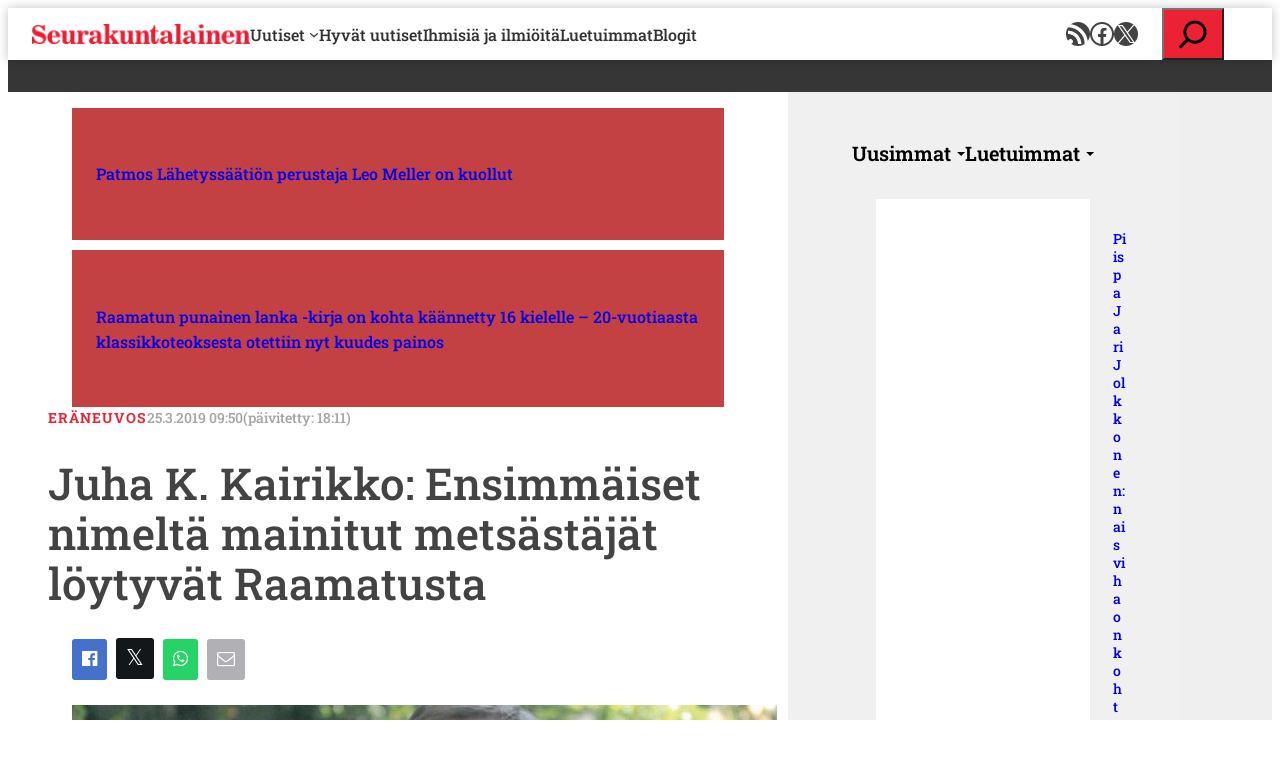

--- FILE ---
content_type: text/html; charset=UTF-8
request_url: https://www.seurakuntalainen.fi/uutiset/juha-k-kairikko-ensimmaiset-nimelta-mainitut-metsastajat-loytyvat-raamatusta/
body_size: 30833
content:
<!DOCTYPE html>
<html lang="fi">
<head>
	<meta charset="UTF-8" />
	    <!-- cookiebot script start -->
    <script id="Cookiebot" src="https://consent.cookiebot.com/uc.js"
            data-culture="fi" data-cbid="c63dcd5f-259e-4890-a234-9741c0a63c19"
            data-blockingmode="auto" type="text/javascript"></script>
    <!-- cookiebot script end -->
	<meta name="viewport" content="width=device-width, initial-scale=1" />
<meta name='robots' content='index, follow, max-image-preview:large, max-snippet:-1, max-video-preview:-1' />
	<style>img:is([sizes="auto" i], [sizes^="auto," i]) { contain-intrinsic-size: 3000px 1500px }</style>
	
	<!-- This site is optimized with the Yoast SEO plugin v24.9 - https://yoast.com/wordpress/plugins/seo/ -->
	<meta name="description" content="Lähes 20 kirjaa metsästyksestä kirjoittanut Juha K. Kairikko tunnustaa, että vasta saksalaiset jahtikaverit saivat hänet tajuamaan Suomen metsästyskulttuurin rikkauden." />
	<link rel="canonical" href="https://www.seurakuntalainen.fi/uutiset/juha-k-kairikko-ensimmaiset-nimelta-mainitut-metsastajat-loytyvat-raamatusta/" />
	<meta property="og:locale" content="fi_FI" />
	<meta property="og:type" content="article" />
	<meta property="og:title" content="Juha K. Kairikko: Ensimmäiset nimeltä mainitut metsästäjät löytyvät Raamatusta - Seurakuntalainen" />
	<meta property="og:description" content="Lähes 20 kirjaa metsästyksestä kirjoittanut Juha K. Kairikko tunnustaa, että vasta saksalaiset jahtikaverit saivat hänet tajuamaan Suomen metsästyskulttuurin rikkauden." />
	<meta property="og:url" content="https://www.seurakuntalainen.fi/uutiset/juha-k-kairikko-ensimmaiset-nimelta-mainitut-metsastajat-loytyvat-raamatusta/" />
	<meta property="og:site_name" content="Seurakuntalainen" />
	<meta property="article:publisher" content="https://www.facebook.com/seurakuntalainen" />
	<meta property="article:published_time" content="2019-03-25T07:01:50+00:00" />
	<meta property="og:image" content="https://www.seurakuntalainen.fi/wp-content/uploads/2019/03/juhakairikkovaaka.jpg" />
	<meta property="og:image:width" content="1512" />
	<meta property="og:image:height" content="1139" />
	<meta property="og:image:type" content="image/jpeg" />
	<meta name="author" content="Erja Taura-Jokinen" />
	<meta name="twitter:card" content="summary_large_image" />
	<meta name="twitter:creator" content="@srklainen" />
	<meta name="twitter:site" content="@srklainen" />
	<script type="application/ld+json" class="yoast-schema-graph">{"@context":"https://schema.org","@graph":[{"@type":"Article","@id":"https://www.seurakuntalainen.fi/uutiset/juha-k-kairikko-ensimmaiset-nimelta-mainitut-metsastajat-loytyvat-raamatusta/#article","isPartOf":{"@id":"https://www.seurakuntalainen.fi/uutiset/juha-k-kairikko-ensimmaiset-nimelta-mainitut-metsastajat-loytyvat-raamatusta/"},"author":{"name":"Erja Taura-Jokinen","@id":"https://www.seurakuntalainen.fi/#/schema/person/48020ac5dbe23d07cd798b479186e141"},"headline":"Juha K. Kairikko: Ensimmäiset nimeltä mainitut metsästäjät löytyvät Raamatusta","datePublished":"2019-03-25T07:01:50+00:00","mainEntityOfPage":{"@id":"https://www.seurakuntalainen.fi/uutiset/juha-k-kairikko-ensimmaiset-nimelta-mainitut-metsastajat-loytyvat-raamatusta/"},"wordCount":456,"publisher":{"@id":"https://www.seurakuntalainen.fi/#organization"},"image":{"@id":"https://www.seurakuntalainen.fi/uutiset/juha-k-kairikko-ensimmaiset-nimelta-mainitut-metsastajat-loytyvat-raamatusta/#primaryimage"},"thumbnailUrl":"https://www.seurakuntalainen.fi/wp-content/uploads/2019/03/juhakairikkovaaka.jpg","keywords":["eräneuvos","Juha K. Kairikko","metsästys","Valkoinen hirvi","Vivamo"],"articleSection":["Elämäntaito","Ihmisiä ja ilmiöitä"],"inLanguage":"fi"},{"@type":"WebPage","@id":"https://www.seurakuntalainen.fi/uutiset/juha-k-kairikko-ensimmaiset-nimelta-mainitut-metsastajat-loytyvat-raamatusta/","url":"https://www.seurakuntalainen.fi/uutiset/juha-k-kairikko-ensimmaiset-nimelta-mainitut-metsastajat-loytyvat-raamatusta/","name":"Juha K. Kairikko: Ensimmäiset nimeltä mainitut metsästäjät löytyvät Raamatusta - Seurakuntalainen","isPartOf":{"@id":"https://www.seurakuntalainen.fi/#website"},"primaryImageOfPage":{"@id":"https://www.seurakuntalainen.fi/uutiset/juha-k-kairikko-ensimmaiset-nimelta-mainitut-metsastajat-loytyvat-raamatusta/#primaryimage"},"image":{"@id":"https://www.seurakuntalainen.fi/uutiset/juha-k-kairikko-ensimmaiset-nimelta-mainitut-metsastajat-loytyvat-raamatusta/#primaryimage"},"thumbnailUrl":"https://www.seurakuntalainen.fi/wp-content/uploads/2019/03/juhakairikkovaaka.jpg","datePublished":"2019-03-25T07:01:50+00:00","description":"Lähes 20 kirjaa metsästyksestä kirjoittanut Juha K. Kairikko tunnustaa, että vasta saksalaiset jahtikaverit saivat hänet tajuamaan Suomen metsästyskulttuurin rikkauden.","breadcrumb":{"@id":"https://www.seurakuntalainen.fi/uutiset/juha-k-kairikko-ensimmaiset-nimelta-mainitut-metsastajat-loytyvat-raamatusta/#breadcrumb"},"inLanguage":"fi","potentialAction":[{"@type":"ReadAction","target":["https://www.seurakuntalainen.fi/uutiset/juha-k-kairikko-ensimmaiset-nimelta-mainitut-metsastajat-loytyvat-raamatusta/"]}]},{"@type":"ImageObject","inLanguage":"fi","@id":"https://www.seurakuntalainen.fi/uutiset/juha-k-kairikko-ensimmaiset-nimelta-mainitut-metsastajat-loytyvat-raamatusta/#primaryimage","url":"https://www.seurakuntalainen.fi/wp-content/uploads/2019/03/juhakairikkovaaka.jpg","contentUrl":"https://www.seurakuntalainen.fi/wp-content/uploads/2019/03/juhakairikkovaaka.jpg","width":1512,"height":1139,"caption":"Juha K. Kairikko puhuu ensi viikonvaihteessa Erämiesten päivillä Vivamossa. Kuva: Aurinko Kustannus"},{"@type":"BreadcrumbList","@id":"https://www.seurakuntalainen.fi/uutiset/juha-k-kairikko-ensimmaiset-nimelta-mainitut-metsastajat-loytyvat-raamatusta/#breadcrumb","itemListElement":[{"@type":"ListItem","position":1,"name":"Seurakuntalainen","item":"https://www.seurakuntalainen.fi/"},{"@type":"ListItem","position":2,"name":"Juha K. Kairikko: Ensimmäiset nimeltä mainitut metsästäjät löytyvät Raamatusta"}]},{"@type":"WebSite","@id":"https://www.seurakuntalainen.fi/#website","url":"https://www.seurakuntalainen.fi/","name":"Seurakuntalainen","description":"Uskottavia Uutisia","publisher":{"@id":"https://www.seurakuntalainen.fi/#organization"},"potentialAction":[{"@type":"SearchAction","target":{"@type":"EntryPoint","urlTemplate":"https://www.seurakuntalainen.fi/?s={search_term_string}"},"query-input":{"@type":"PropertyValueSpecification","valueRequired":true,"valueName":"search_term_string"}}],"inLanguage":"fi"},{"@type":"Organization","@id":"https://www.seurakuntalainen.fi/#organization","name":"Seurakuntalainen","url":"https://www.seurakuntalainen.fi/","logo":{"@type":"ImageObject","inLanguage":"fi","@id":"https://www.seurakuntalainen.fi/#/schema/logo/image/","url":"https://www.seurakuntalainen.fi/wp-content/uploads/2015/06/srkl_logo_ilmanslogania.png","contentUrl":"https://www.seurakuntalainen.fi/wp-content/uploads/2015/06/srkl_logo_ilmanslogania.png","width":1024,"height":1024,"caption":"Seurakuntalainen"},"image":{"@id":"https://www.seurakuntalainen.fi/#/schema/logo/image/"},"sameAs":["https://www.facebook.com/seurakuntalainen","https://x.com/srklainen","https://www.youtube.com/channel/UCMoghUjlzrOIsXPgbUljKtg"]}]}</script>
	<!-- / Yoast SEO plugin. -->


<title>Juha K. Kairikko: Ensimmäiset nimeltä mainitut metsästäjät löytyvät Raamatusta - Seurakuntalainen</title>
<link rel='dns-prefetch' href='//apis.google.com' />
		<!-- This site uses the Google Analytics by MonsterInsights plugin v9.11.1 - Using Analytics tracking - https://www.monsterinsights.com/ -->
							<script src="//www.googletagmanager.com/gtag/js?id=G-WGEXV1EZLV"  data-cfasync="false" data-wpfc-render="false" async></script>
			<script data-cfasync="false" data-wpfc-render="false">
				var mi_version = '9.11.1';
				var mi_track_user = true;
				var mi_no_track_reason = '';
								var MonsterInsightsDefaultLocations = {"page_location":"https:\/\/www.seurakuntalainen.fi\/uutiset\/juha-k-kairikko-ensimmaiset-nimelta-mainitut-metsastajat-loytyvat-raamatusta\/"};
								if ( typeof MonsterInsightsPrivacyGuardFilter === 'function' ) {
					var MonsterInsightsLocations = (typeof MonsterInsightsExcludeQuery === 'object') ? MonsterInsightsPrivacyGuardFilter( MonsterInsightsExcludeQuery ) : MonsterInsightsPrivacyGuardFilter( MonsterInsightsDefaultLocations );
				} else {
					var MonsterInsightsLocations = (typeof MonsterInsightsExcludeQuery === 'object') ? MonsterInsightsExcludeQuery : MonsterInsightsDefaultLocations;
				}

								var disableStrs = [
										'ga-disable-G-WGEXV1EZLV',
									];

				/* Function to detect opted out users */
				function __gtagTrackerIsOptedOut() {
					for (var index = 0; index < disableStrs.length; index++) {
						if (document.cookie.indexOf(disableStrs[index] + '=true') > -1) {
							return true;
						}
					}

					return false;
				}

				/* Disable tracking if the opt-out cookie exists. */
				if (__gtagTrackerIsOptedOut()) {
					for (var index = 0; index < disableStrs.length; index++) {
						window[disableStrs[index]] = true;
					}
				}

				/* Opt-out function */
				function __gtagTrackerOptout() {
					for (var index = 0; index < disableStrs.length; index++) {
						document.cookie = disableStrs[index] + '=true; expires=Thu, 31 Dec 2099 23:59:59 UTC; path=/';
						window[disableStrs[index]] = true;
					}
				}

				if ('undefined' === typeof gaOptout) {
					function gaOptout() {
						__gtagTrackerOptout();
					}
				}
								window.dataLayer = window.dataLayer || [];

				window.MonsterInsightsDualTracker = {
					helpers: {},
					trackers: {},
				};
				if (mi_track_user) {
					function __gtagDataLayer() {
						dataLayer.push(arguments);
					}

					function __gtagTracker(type, name, parameters) {
						if (!parameters) {
							parameters = {};
						}

						if (parameters.send_to) {
							__gtagDataLayer.apply(null, arguments);
							return;
						}

						if (type === 'event') {
														parameters.send_to = monsterinsights_frontend.v4_id;
							var hookName = name;
							if (typeof parameters['event_category'] !== 'undefined') {
								hookName = parameters['event_category'] + ':' + name;
							}

							if (typeof MonsterInsightsDualTracker.trackers[hookName] !== 'undefined') {
								MonsterInsightsDualTracker.trackers[hookName](parameters);
							} else {
								__gtagDataLayer('event', name, parameters);
							}
							
						} else {
							__gtagDataLayer.apply(null, arguments);
						}
					}

					__gtagTracker('js', new Date());
					__gtagTracker('set', {
						'developer_id.dZGIzZG': true,
											});
					if ( MonsterInsightsLocations.page_location ) {
						__gtagTracker('set', MonsterInsightsLocations);
					}
										__gtagTracker('config', 'G-WGEXV1EZLV', {"forceSSL":"true"} );
										window.gtag = __gtagTracker;										(function () {
						/* https://developers.google.com/analytics/devguides/collection/analyticsjs/ */
						/* ga and __gaTracker compatibility shim. */
						var noopfn = function () {
							return null;
						};
						var newtracker = function () {
							return new Tracker();
						};
						var Tracker = function () {
							return null;
						};
						var p = Tracker.prototype;
						p.get = noopfn;
						p.set = noopfn;
						p.send = function () {
							var args = Array.prototype.slice.call(arguments);
							args.unshift('send');
							__gaTracker.apply(null, args);
						};
						var __gaTracker = function () {
							var len = arguments.length;
							if (len === 0) {
								return;
							}
							var f = arguments[len - 1];
							if (typeof f !== 'object' || f === null || typeof f.hitCallback !== 'function') {
								if ('send' === arguments[0]) {
									var hitConverted, hitObject = false, action;
									if ('event' === arguments[1]) {
										if ('undefined' !== typeof arguments[3]) {
											hitObject = {
												'eventAction': arguments[3],
												'eventCategory': arguments[2],
												'eventLabel': arguments[4],
												'value': arguments[5] ? arguments[5] : 1,
											}
										}
									}
									if ('pageview' === arguments[1]) {
										if ('undefined' !== typeof arguments[2]) {
											hitObject = {
												'eventAction': 'page_view',
												'page_path': arguments[2],
											}
										}
									}
									if (typeof arguments[2] === 'object') {
										hitObject = arguments[2];
									}
									if (typeof arguments[5] === 'object') {
										Object.assign(hitObject, arguments[5]);
									}
									if ('undefined' !== typeof arguments[1].hitType) {
										hitObject = arguments[1];
										if ('pageview' === hitObject.hitType) {
											hitObject.eventAction = 'page_view';
										}
									}
									if (hitObject) {
										action = 'timing' === arguments[1].hitType ? 'timing_complete' : hitObject.eventAction;
										hitConverted = mapArgs(hitObject);
										__gtagTracker('event', action, hitConverted);
									}
								}
								return;
							}

							function mapArgs(args) {
								var arg, hit = {};
								var gaMap = {
									'eventCategory': 'event_category',
									'eventAction': 'event_action',
									'eventLabel': 'event_label',
									'eventValue': 'event_value',
									'nonInteraction': 'non_interaction',
									'timingCategory': 'event_category',
									'timingVar': 'name',
									'timingValue': 'value',
									'timingLabel': 'event_label',
									'page': 'page_path',
									'location': 'page_location',
									'title': 'page_title',
									'referrer' : 'page_referrer',
								};
								for (arg in args) {
																		if (!(!args.hasOwnProperty(arg) || !gaMap.hasOwnProperty(arg))) {
										hit[gaMap[arg]] = args[arg];
									} else {
										hit[arg] = args[arg];
									}
								}
								return hit;
							}

							try {
								f.hitCallback();
							} catch (ex) {
							}
						};
						__gaTracker.create = newtracker;
						__gaTracker.getByName = newtracker;
						__gaTracker.getAll = function () {
							return [];
						};
						__gaTracker.remove = noopfn;
						__gaTracker.loaded = true;
						window['__gaTracker'] = __gaTracker;
					})();
									} else {
										console.log("");
					(function () {
						function __gtagTracker() {
							return null;
						}

						window['__gtagTracker'] = __gtagTracker;
						window['gtag'] = __gtagTracker;
					})();
									}
			</script>
							<!-- / Google Analytics by MonsterInsights -->
		<style id='wp-block-site-logo-inline-css'>
.wp-block-site-logo{box-sizing:border-box;line-height:0}.wp-block-site-logo a{display:inline-block;line-height:0}.wp-block-site-logo.is-default-size img{height:auto;width:120px}.wp-block-site-logo img{height:auto;max-width:100%}.wp-block-site-logo a,.wp-block-site-logo img{border-radius:inherit}.wp-block-site-logo.aligncenter{margin-left:auto;margin-right:auto;text-align:center}:root :where(.wp-block-site-logo.is-style-rounded){border-radius:9999px}
</style>
<style id='wp-block-navigation-link-inline-css'>
.wp-block-navigation .wp-block-navigation-item__label{overflow-wrap:break-word}.wp-block-navigation .wp-block-navigation-item__description{display:none}.link-ui-tools{border-top:1px solid #f0f0f0;padding:8px}.link-ui-block-inserter{padding-top:8px}.link-ui-block-inserter__back{margin-left:8px;text-transform:uppercase}
</style>
<link rel='stylesheet' id='wp-block-social-links-css' href='https://www.seurakuntalainen.fi/wp-includes/blocks/social-links/style.min.css?ver=8d19380193d4b10dc2a09e6f05d8d757' media='all' />
<link rel='stylesheet' id='wp-block-navigation-css' href='https://www.seurakuntalainen.fi/wp-includes/blocks/navigation/style.min.css?ver=8d19380193d4b10dc2a09e6f05d8d757' media='all' />
<style id='wp-block-group-inline-css'>
.wp-block-group{box-sizing:border-box}:where(.wp-block-group.wp-block-group-is-layout-constrained){position:relative}
</style>
<link rel='stylesheet' id='wp-block-search-css' href='https://www.seurakuntalainen.fi/wp-includes/blocks/search/style.min.css?ver=8d19380193d4b10dc2a09e6f05d8d757' media='all' />
<style id='wp-block-post-title-inline-css'>
.wp-block-post-title{box-sizing:border-box;word-break:break-word}.wp-block-post-title :where(a){display:inline-block;font-family:inherit;font-size:inherit;font-style:inherit;font-weight:inherit;letter-spacing:inherit;line-height:inherit;text-decoration:inherit}
</style>
<style id='wp-block-post-template-inline-css'>
.wp-block-post-template{box-sizing:border-box;list-style:none;margin-bottom:0;margin-top:0;max-width:100%;padding:0}.wp-block-post-template.is-flex-container{display:flex;flex-direction:row;flex-wrap:wrap;gap:1.25em}.wp-block-post-template.is-flex-container>li{margin:0;width:100%}@media (min-width:600px){.wp-block-post-template.is-flex-container.is-flex-container.columns-2>li{width:calc(50% - .625em)}.wp-block-post-template.is-flex-container.is-flex-container.columns-3>li{width:calc(33.33333% - .83333em)}.wp-block-post-template.is-flex-container.is-flex-container.columns-4>li{width:calc(25% - .9375em)}.wp-block-post-template.is-flex-container.is-flex-container.columns-5>li{width:calc(20% - 1em)}.wp-block-post-template.is-flex-container.is-flex-container.columns-6>li{width:calc(16.66667% - 1.04167em)}}@media (max-width:600px){.wp-block-post-template-is-layout-grid.wp-block-post-template-is-layout-grid.wp-block-post-template-is-layout-grid.wp-block-post-template-is-layout-grid{grid-template-columns:1fr}}.wp-block-post-template-is-layout-constrained>li>.alignright,.wp-block-post-template-is-layout-flow>li>.alignright{float:right;margin-inline-end:0;margin-inline-start:2em}.wp-block-post-template-is-layout-constrained>li>.alignleft,.wp-block-post-template-is-layout-flow>li>.alignleft{float:left;margin-inline-end:2em;margin-inline-start:0}.wp-block-post-template-is-layout-constrained>li>.aligncenter,.wp-block-post-template-is-layout-flow>li>.aligncenter{margin-inline-end:auto;margin-inline-start:auto}
</style>
<style id='wp-block-button-inline-css'>
.wp-block-button__link{align-content:center;box-sizing:border-box;cursor:pointer;display:inline-block;height:100%;text-align:center;word-break:break-word}.wp-block-button__link.aligncenter{text-align:center}.wp-block-button__link.alignright{text-align:right}:where(.wp-block-button__link){border-radius:9999px;box-shadow:none;padding:calc(.667em + 2px) calc(1.333em + 2px);text-decoration:none}.wp-block-button[style*=text-decoration] .wp-block-button__link{text-decoration:inherit}.wp-block-buttons>.wp-block-button.has-custom-width{max-width:none}.wp-block-buttons>.wp-block-button.has-custom-width .wp-block-button__link{width:100%}.wp-block-buttons>.wp-block-button.has-custom-font-size .wp-block-button__link{font-size:inherit}.wp-block-buttons>.wp-block-button.wp-block-button__width-25{width:calc(25% - var(--wp--style--block-gap, .5em)*.75)}.wp-block-buttons>.wp-block-button.wp-block-button__width-50{width:calc(50% - var(--wp--style--block-gap, .5em)*.5)}.wp-block-buttons>.wp-block-button.wp-block-button__width-75{width:calc(75% - var(--wp--style--block-gap, .5em)*.25)}.wp-block-buttons>.wp-block-button.wp-block-button__width-100{flex-basis:100%;width:100%}.wp-block-buttons.is-vertical>.wp-block-button.wp-block-button__width-25{width:25%}.wp-block-buttons.is-vertical>.wp-block-button.wp-block-button__width-50{width:50%}.wp-block-buttons.is-vertical>.wp-block-button.wp-block-button__width-75{width:75%}.wp-block-button.is-style-squared,.wp-block-button__link.wp-block-button.is-style-squared{border-radius:0}.wp-block-button.no-border-radius,.wp-block-button__link.no-border-radius{border-radius:0!important}:root :where(.wp-block-button .wp-block-button__link.is-style-outline),:root :where(.wp-block-button.is-style-outline>.wp-block-button__link){border:2px solid;padding:.667em 1.333em}:root :where(.wp-block-button .wp-block-button__link.is-style-outline:not(.has-text-color)),:root :where(.wp-block-button.is-style-outline>.wp-block-button__link:not(.has-text-color)){color:currentColor}:root :where(.wp-block-button .wp-block-button__link.is-style-outline:not(.has-background)),:root :where(.wp-block-button.is-style-outline>.wp-block-button__link:not(.has-background)){background-color:initial;background-image:none}

		.wp-block-button.is-style-text-button .wp-block-button__link {
			background-color: transparent;
            color: var(--wp--preset--color--accent);
            font-weight:inherit;
            text-align: left;
			border:none;
			padding:0;
		}
		.wp-block-button.is-style-text-button .wp-block-button__link:hover, .wp-block-button.is-style-text-button .wp-block-button__link:focus {
            text-decoration: underline!important;
		}
		
</style>
<style id='wp-block-buttons-inline-css'>
.wp-block-buttons{box-sizing:border-box}.wp-block-buttons.is-vertical{flex-direction:column}.wp-block-buttons.is-vertical>.wp-block-button:last-child{margin-bottom:0}.wp-block-buttons>.wp-block-button{display:inline-block;margin:0}.wp-block-buttons.is-content-justification-left{justify-content:flex-start}.wp-block-buttons.is-content-justification-left.is-vertical{align-items:flex-start}.wp-block-buttons.is-content-justification-center{justify-content:center}.wp-block-buttons.is-content-justification-center.is-vertical{align-items:center}.wp-block-buttons.is-content-justification-right{justify-content:flex-end}.wp-block-buttons.is-content-justification-right.is-vertical{align-items:flex-end}.wp-block-buttons.is-content-justification-space-between{justify-content:space-between}.wp-block-buttons.aligncenter{text-align:center}.wp-block-buttons:not(.is-content-justification-space-between,.is-content-justification-right,.is-content-justification-left,.is-content-justification-center) .wp-block-button.aligncenter{margin-left:auto;margin-right:auto;width:100%}.wp-block-buttons[style*=text-decoration] .wp-block-button,.wp-block-buttons[style*=text-decoration] .wp-block-button__link{text-decoration:inherit}.wp-block-buttons.has-custom-font-size .wp-block-button__link{font-size:inherit}.wp-block-buttons .wp-block-button__link{width:100%}.wp-block-button.aligncenter{text-align:center}
</style>
<style id='wp-block-post-date-inline-css'>
.wp-block-post-date{box-sizing:border-box}
</style>
<style id='wp-block-post-featured-image-inline-css'>
.wp-block-post-featured-image{margin-left:0;margin-right:0}.wp-block-post-featured-image a{display:block;height:100%}.wp-block-post-featured-image :where(img){box-sizing:border-box;height:auto;max-width:100%;vertical-align:bottom;width:100%}.wp-block-post-featured-image.alignfull img,.wp-block-post-featured-image.alignwide img{width:100%}.wp-block-post-featured-image .wp-block-post-featured-image__overlay.has-background-dim{background-color:#000;inset:0;position:absolute}.wp-block-post-featured-image{position:relative}.wp-block-post-featured-image .wp-block-post-featured-image__overlay.has-background-gradient{background-color:initial}.wp-block-post-featured-image .wp-block-post-featured-image__overlay.has-background-dim-0{opacity:0}.wp-block-post-featured-image .wp-block-post-featured-image__overlay.has-background-dim-10{opacity:.1}.wp-block-post-featured-image .wp-block-post-featured-image__overlay.has-background-dim-20{opacity:.2}.wp-block-post-featured-image .wp-block-post-featured-image__overlay.has-background-dim-30{opacity:.3}.wp-block-post-featured-image .wp-block-post-featured-image__overlay.has-background-dim-40{opacity:.4}.wp-block-post-featured-image .wp-block-post-featured-image__overlay.has-background-dim-50{opacity:.5}.wp-block-post-featured-image .wp-block-post-featured-image__overlay.has-background-dim-60{opacity:.6}.wp-block-post-featured-image .wp-block-post-featured-image__overlay.has-background-dim-70{opacity:.7}.wp-block-post-featured-image .wp-block-post-featured-image__overlay.has-background-dim-80{opacity:.8}.wp-block-post-featured-image .wp-block-post-featured-image__overlay.has-background-dim-90{opacity:.9}.wp-block-post-featured-image .wp-block-post-featured-image__overlay.has-background-dim-100{opacity:1}.wp-block-post-featured-image:where(.alignleft,.alignright){width:100%}
</style>
<style id='wp-block-paragraph-inline-css'>
.is-small-text{font-size:.875em}.is-regular-text{font-size:1em}.is-large-text{font-size:2.25em}.is-larger-text{font-size:3em}.has-drop-cap:not(:focus):first-letter{float:left;font-size:8.4em;font-style:normal;font-weight:100;line-height:.68;margin:.05em .1em 0 0;text-transform:uppercase}body.rtl .has-drop-cap:not(:focus):first-letter{float:none;margin-left:.1em}p.has-drop-cap.has-background{overflow:hidden}:root :where(p.has-background){padding:1.25em 2.375em}:where(p.has-text-color:not(.has-link-color)) a{color:inherit}p.has-text-align-left[style*="writing-mode:vertical-lr"],p.has-text-align-right[style*="writing-mode:vertical-rl"]{rotate:180deg}
</style>
<style id='wp-block-post-author-inline-css'>
.wp-block-post-author{box-sizing:border-box;display:flex;flex-wrap:wrap}.wp-block-post-author__byline{font-size:.5em;margin-bottom:0;margin-top:0;width:100%}.wp-block-post-author__avatar{margin-right:1em}.wp-block-post-author__bio{font-size:.7em;margin-bottom:.7em}.wp-block-post-author__content{flex-basis:0;flex-grow:1}.wp-block-post-author__name{margin:0}
</style>
<style id='wp-block-post-excerpt-inline-css'>
:where(.wp-block-post-excerpt){box-sizing:border-box;margin-bottom:var(--wp--style--block-gap);margin-top:var(--wp--style--block-gap)}.wp-block-post-excerpt__excerpt{margin-bottom:0;margin-top:0}.wp-block-post-excerpt__more-text{margin-bottom:0;margin-top:var(--wp--style--block-gap)}.wp-block-post-excerpt__more-link{display:inline-block}
</style>
<style id='wp-block-post-content-inline-css'>
.wp-block-post-content{display:flow-root}
</style>
<style id='wp-block-post-terms-inline-css'>
.wp-block-post-terms{box-sizing:border-box}.wp-block-post-terms .wp-block-post-terms__separator{white-space:pre-wrap}
</style>
<style id='wp-block-heading-inline-css'>
h1.has-background,h2.has-background,h3.has-background,h4.has-background,h5.has-background,h6.has-background{padding:1.25em 2.375em}h1.has-text-align-left[style*=writing-mode]:where([style*=vertical-lr]),h1.has-text-align-right[style*=writing-mode]:where([style*=vertical-rl]),h2.has-text-align-left[style*=writing-mode]:where([style*=vertical-lr]),h2.has-text-align-right[style*=writing-mode]:where([style*=vertical-rl]),h3.has-text-align-left[style*=writing-mode]:where([style*=vertical-lr]),h3.has-text-align-right[style*=writing-mode]:where([style*=vertical-rl]),h4.has-text-align-left[style*=writing-mode]:where([style*=vertical-lr]),h4.has-text-align-right[style*=writing-mode]:where([style*=vertical-rl]),h5.has-text-align-left[style*=writing-mode]:where([style*=vertical-lr]),h5.has-text-align-right[style*=writing-mode]:where([style*=vertical-rl]),h6.has-text-align-left[style*=writing-mode]:where([style*=vertical-lr]),h6.has-text-align-right[style*=writing-mode]:where([style*=vertical-rl]){rotate:180deg}
</style>
<link rel='stylesheet' id='wp-block-image-css' href='https://www.seurakuntalainen.fi/wp-includes/blocks/image/style.min.css?ver=8d19380193d4b10dc2a09e6f05d8d757' media='all' />
<style id='wp-block-columns-inline-css'>
.wp-block-columns{align-items:normal!important;box-sizing:border-box;display:flex;flex-wrap:wrap!important}@media (min-width:782px){.wp-block-columns{flex-wrap:nowrap!important}}.wp-block-columns.are-vertically-aligned-top{align-items:flex-start}.wp-block-columns.are-vertically-aligned-center{align-items:center}.wp-block-columns.are-vertically-aligned-bottom{align-items:flex-end}@media (max-width:781px){.wp-block-columns:not(.is-not-stacked-on-mobile)>.wp-block-column{flex-basis:100%!important}}@media (min-width:782px){.wp-block-columns:not(.is-not-stacked-on-mobile)>.wp-block-column{flex-basis:0;flex-grow:1}.wp-block-columns:not(.is-not-stacked-on-mobile)>.wp-block-column[style*=flex-basis]{flex-grow:0}}.wp-block-columns.is-not-stacked-on-mobile{flex-wrap:nowrap!important}.wp-block-columns.is-not-stacked-on-mobile>.wp-block-column{flex-basis:0;flex-grow:1}.wp-block-columns.is-not-stacked-on-mobile>.wp-block-column[style*=flex-basis]{flex-grow:0}:where(.wp-block-columns){margin-bottom:1.75em}:where(.wp-block-columns.has-background){padding:1.25em 2.375em}.wp-block-column{flex-grow:1;min-width:0;overflow-wrap:break-word;word-break:break-word}.wp-block-column.is-vertically-aligned-top{align-self:flex-start}.wp-block-column.is-vertically-aligned-center{align-self:center}.wp-block-column.is-vertically-aligned-bottom{align-self:flex-end}.wp-block-column.is-vertically-aligned-stretch{align-self:stretch}.wp-block-column.is-vertically-aligned-bottom,.wp-block-column.is-vertically-aligned-center,.wp-block-column.is-vertically-aligned-top{width:100%}
</style>
<style id='valu-tab-menu-item-style-inline-css'>
/*!*****************************************************************************************************************************************************************************************************************************************************!*\
  !*** css ./node_modules/css-loader/dist/cjs.js??ruleSet[1].rules[4].use[1]!./node_modules/postcss-loader/dist/cjs.js??ruleSet[1].rules[4].use[2]!./node_modules/sass-loader/dist/cjs.js??ruleSet[1].rules[4].use[3]!./src/tab-menu-item/style.scss ***!
  \*****************************************************************************************************************************************************************************************************************************************************/
.wp-block-valu-tab-menu-item {
  display: inline-flex;
  background: inherit;
  border: inherit;
  -webkit-appearance: none;
     -moz-appearance: none;
          appearance: none;
  cursor: pointer;
  padding: inherit;
  align-items: center;
}
.wp-block-valu-tab-menu-item::after {
  content: "";
  display: inline-block;
  width: 0;
  height: 0;
  margin-left: 6px;
  margin-top: 2px;
  vertical-align: middle;
  border-top: 4px dashed;
  border-top: 4px solid;
  border-right: 4px solid transparent;
  border-left: 4px solid transparent;
}
.wp-block-valu-tab-menu-item[aria-selected=false] {
  opacity: 0.575;
}

/*# sourceMappingURL=style-index.css.map*/
</style>
<style id='valu-tab-menu-style-inline-css'>
/*!************************************************************************************************************************************************************************************************************************************************!*\
  !*** css ./node_modules/css-loader/dist/cjs.js??ruleSet[1].rules[4].use[1]!./node_modules/postcss-loader/dist/cjs.js??ruleSet[1].rules[4].use[2]!./node_modules/sass-loader/dist/cjs.js??ruleSet[1].rules[4].use[3]!./src/tab-menu/style.scss ***!
  \************************************************************************************************************************************************************************************************************************************************/
.wp-block-valu-tab-menu {
  display: flex;
  flex-flow: wrap;
  padding: 0;
  list-style: none;
  align-items: center;
  margin: 0;
  gap: 1rem;
}

/*# sourceMappingURL=style-index.css.map*/
</style>
<style id='valu-tab-panel-item-style-inline-css'>
/*!******************************************************************************************************************************************************************************************************************************************************!*\
  !*** css ./node_modules/css-loader/dist/cjs.js??ruleSet[1].rules[4].use[1]!./node_modules/postcss-loader/dist/cjs.js??ruleSet[1].rules[4].use[2]!./node_modules/sass-loader/dist/cjs.js??ruleSet[1].rules[4].use[3]!./src/tab-panel-item/style.scss ***!
  \******************************************************************************************************************************************************************************************************************************************************/


</style>
<style id='valu-tab-panel-style-inline-css'>
/*!*************************************************************************************************************************************************************************************************************************************************!*\
  !*** css ./node_modules/css-loader/dist/cjs.js??ruleSet[1].rules[4].use[1]!./node_modules/postcss-loader/dist/cjs.js??ruleSet[1].rules[4].use[2]!./node_modules/sass-loader/dist/cjs.js??ruleSet[1].rules[4].use[3]!./src/tab-panel/style.scss ***!
  \*************************************************************************************************************************************************************************************************************************************************/


</style>
<style id='valu-tab-controller-style-inline-css'>
/*!******************************************************************************************************************************************************************************************************************************************************!*\
  !*** css ./node_modules/css-loader/dist/cjs.js??ruleSet[1].rules[4].use[1]!./node_modules/postcss-loader/dist/cjs.js??ruleSet[1].rules[4].use[2]!./node_modules/sass-loader/dist/cjs.js??ruleSet[1].rules[4].use[3]!./src/tab-controller/style.scss ***!
  \******************************************************************************************************************************************************************************************************************************************************/


</style>
<style id='valu-valu-interactive-next-post-banner-style-inline-css'>
.wp-block-valu-next-post-banner{bottom:0;box-shadow:0 -2px 10px rgba(0,0,0,.1);left:0;opacity:0;pointer-events:none;position:fixed;right:0;transform:translateY(100%);visibility:hidden;z-index:2}.wp-block-valu-next-post-banner--transitions-enabled{transition:opacity .3s ease-in-out,visibility .3s ease-in-out,transform .3s ease-in-out}.wp-block-valu-next-post-banner--visible{opacity:1;pointer-events:auto;transform:translateY(0);visibility:visible}.wp-block-valu-next-post-banner__inner{align-items:center;display:flex;gap:1rem;margin:0 auto;max-width:1200px;padding:1rem}.wp-block-valu-next-post-banner__image{height:101px;width:101px}.wp-block-valu-next-post-banner__image img{height:auto;-o-object-fit:cover;object-fit:cover;width:100%}.wp-block-valu-next-post-banner__content{flex:1}.wp-block-valu-next-post-banner__custom-text{display:block;font-size:.9em;margin-bottom:.5rem}.wp-block-valu-next-post-banner__title{font-size:1.2em;margin:0}

</style>
<link rel='stylesheet' id='wp-block-library-css' href='https://www.seurakuntalainen.fi/wp-includes/css/dist/block-library/common.min.css?ver=8d19380193d4b10dc2a09e6f05d8d757' media='all' />
<style id='global-styles-inline-css'>
:root{--wp--preset--aspect-ratio--square: 1;--wp--preset--aspect-ratio--4-3: 4/3;--wp--preset--aspect-ratio--3-4: 3/4;--wp--preset--aspect-ratio--3-2: 3/2;--wp--preset--aspect-ratio--2-3: 2/3;--wp--preset--aspect-ratio--16-9: 16/9;--wp--preset--aspect-ratio--9-16: 9/16;--wp--preset--color--black: #000000;--wp--preset--color--cyan-bluish-gray: #abb8c3;--wp--preset--color--white: #ffffff;--wp--preset--color--pale-pink: #f78da7;--wp--preset--color--vivid-red: #cf2e2e;--wp--preset--color--luminous-vivid-orange: #ff6900;--wp--preset--color--luminous-vivid-amber: #fcb900;--wp--preset--color--light-green-cyan: #7bdcb5;--wp--preset--color--vivid-green-cyan: #00d084;--wp--preset--color--pale-cyan-blue: #8ed1fc;--wp--preset--color--vivid-cyan-blue: #0693e3;--wp--preset--color--vivid-purple: #9b51e0;--wp--preset--color--base: #ffffff;--wp--preset--color--base-2: #f0f0f0;--wp--preset--color--base-3: #e0e0e0;--wp--preset--color--base-4: #b3b3b3;--wp--preset--color--base-5: #808080;--wp--preset--color--base-6: #595959;--wp--preset--color--base-7: #333333;--wp--preset--color--base-8: #9b9b9b;--wp--preset--color--base-9: #a5a4a4;--wp--preset--color--base-10: #bababa;--wp--preset--color--contrast: #000;--wp--preset--color--contrast-2: #656565;--wp--preset--color--contrast-3: #3e3e3e;--wp--preset--color--contrast-4: #434343;--wp--preset--color--accent: #ec2234;--wp--preset--color--accent-2: #ed3d4a;--wp--preset--color--accent-3: #d6323e;--wp--preset--color--accent-4: #D9534F;--wp--preset--color--accent-5: #871720;--wp--preset--color--accent-6: #c44143;--wp--preset--gradient--vivid-cyan-blue-to-vivid-purple: linear-gradient(135deg,rgba(6,147,227,1) 0%,rgb(155,81,224) 100%);--wp--preset--gradient--light-green-cyan-to-vivid-green-cyan: linear-gradient(135deg,rgb(122,220,180) 0%,rgb(0,208,130) 100%);--wp--preset--gradient--luminous-vivid-amber-to-luminous-vivid-orange: linear-gradient(135deg,rgba(252,185,0,1) 0%,rgba(255,105,0,1) 100%);--wp--preset--gradient--luminous-vivid-orange-to-vivid-red: linear-gradient(135deg,rgba(255,105,0,1) 0%,rgb(207,46,46) 100%);--wp--preset--gradient--very-light-gray-to-cyan-bluish-gray: linear-gradient(135deg,rgb(238,238,238) 0%,rgb(169,184,195) 100%);--wp--preset--gradient--cool-to-warm-spectrum: linear-gradient(135deg,rgb(74,234,220) 0%,rgb(151,120,209) 20%,rgb(207,42,186) 40%,rgb(238,44,130) 60%,rgb(251,105,98) 80%,rgb(254,248,76) 100%);--wp--preset--gradient--blush-light-purple: linear-gradient(135deg,rgb(255,206,236) 0%,rgb(152,150,240) 100%);--wp--preset--gradient--blush-bordeaux: linear-gradient(135deg,rgb(254,205,165) 0%,rgb(254,45,45) 50%,rgb(107,0,62) 100%);--wp--preset--gradient--luminous-dusk: linear-gradient(135deg,rgb(255,203,112) 0%,rgb(199,81,192) 50%,rgb(65,88,208) 100%);--wp--preset--gradient--pale-ocean: linear-gradient(135deg,rgb(255,245,203) 0%,rgb(182,227,212) 50%,rgb(51,167,181) 100%);--wp--preset--gradient--electric-grass: linear-gradient(135deg,rgb(202,248,128) 0%,rgb(113,206,126) 100%);--wp--preset--gradient--midnight: linear-gradient(135deg,rgb(2,3,129) 0%,rgb(40,116,252) 100%);--wp--preset--font-size--small: 0.875rem;--wp--preset--font-size--medium: clamp(1.1rem, 3vw, 1.25rem);--wp--preset--font-size--large: clamp(1rem, 1rem + ((1vw - 0.2rem) * 0.471), 1.25rem);--wp--preset--font-size--x-large: clamp(1.125rem, 1.125rem + ((1vw - 0.2rem) * 0.706), 1.5rem);--wp--preset--font-size--x-small: 0.6875rem;--wp--preset--font-size--normal: clamp(0.875rem, 0.875rem + ((1vw - 0.2rem) * 0.235), 1rem);--wp--preset--font-size--lead: clamp(0.875rem, 0.875rem + ((1vw - 0.2rem) * 0.354), 1.063rem);--wp--preset--font-size--2-x-large: clamp(1.25rem, 1.25rem + ((1vw - 0.2rem) * 0.941), 1.75rem);--wp--preset--font-size--3-x-large: clamp(1.375rem, 1.375rem + ((1vw - 0.2rem) * 1.176), 2rem);--wp--preset--font-size--4-x-large: clamp(1.5rem, 1.5rem + ((1vw - 0.2rem) * 1.412), 2.25rem);--wp--preset--font-size--5-x-large: clamp(1.875rem, 1.875rem + ((1vw - 0.2rem) * 1.647), 2.75rem);--wp--preset--font-size--6-x-large: clamp(3rem, 3rem + ((1vw - 0.2rem) * 0.941), 3.5rem);--wp--preset--font-size--7-x-large: clamp(3.5rem, 3.5rem + ((1vw - 0.2rem) * 1.882), 4.5rem);--wp--preset--font-family--body: Roboto Slab, serif;--wp--preset--font-family--heading: Montserrat, sans-serif;--wp--preset--spacing--20: 0.5rem;--wp--preset--spacing--30: 0.67rem;--wp--preset--spacing--40: 1rem;--wp--preset--spacing--50: 1.5rem;--wp--preset--spacing--60: 2.25rem;--wp--preset--spacing--70: 3.38rem;--wp--preset--spacing--80: clamp( 2rem, 5vw, 5.06rem );--wp--preset--spacing--55: 2rem;--wp--preset--shadow--natural: 0 0 10px rgba(0, 0, 0, .25);;--wp--preset--shadow--deep: 12px 12px 50px rgba(0, 0, 0, 0.4);--wp--preset--shadow--sharp: 6px 6px 0px rgba(0, 0, 0, 0.2);--wp--preset--shadow--outlined: 6px 6px 0px -3px rgba(255, 255, 255, 1), 6px 6px rgba(0, 0, 0, 1);--wp--preset--shadow--crisp: 6px 6px 0px rgba(0, 0, 0, 1);--wp--custom--typography--line-height--medium: 1.4;--wp--custom--typography--line-height--normal: 1.6;--wp--custom--typography--line-height--small: 1.2;--wp--custom--typography--line-height--tiny: 1.15;}:root { --wp--style--global--content-size: 800px;--wp--style--global--wide-size: 1170px; }:where(body) { margin: 0; }.wp-site-blocks { padding-top: var(--wp--style--root--padding-top); padding-bottom: var(--wp--style--root--padding-bottom); }.has-global-padding { padding-right: var(--wp--style--root--padding-right); padding-left: var(--wp--style--root--padding-left); }.has-global-padding > .alignfull { margin-right: calc(var(--wp--style--root--padding-right) * -1); margin-left: calc(var(--wp--style--root--padding-left) * -1); }.has-global-padding :where(:not(.alignfull.is-layout-flow) > .has-global-padding:not(.wp-block-block, .alignfull)) { padding-right: 0; padding-left: 0; }.has-global-padding :where(:not(.alignfull.is-layout-flow) > .has-global-padding:not(.wp-block-block, .alignfull)) > .alignfull { margin-left: 0; margin-right: 0; }.wp-site-blocks > .alignleft { float: left; margin-right: 2em; }.wp-site-blocks > .alignright { float: right; margin-left: 2em; }.wp-site-blocks > .aligncenter { justify-content: center; margin-left: auto; margin-right: auto; }:where(.wp-site-blocks) > * { margin-block-start: 1.5rem; margin-block-end: 0; }:where(.wp-site-blocks) > :first-child { margin-block-start: 0; }:where(.wp-site-blocks) > :last-child { margin-block-end: 0; }:root { --wp--style--block-gap: 1.5rem; }:root :where(.is-layout-flow) > :first-child{margin-block-start: 0;}:root :where(.is-layout-flow) > :last-child{margin-block-end: 0;}:root :where(.is-layout-flow) > *{margin-block-start: 1.5rem;margin-block-end: 0;}:root :where(.is-layout-constrained) > :first-child{margin-block-start: 0;}:root :where(.is-layout-constrained) > :last-child{margin-block-end: 0;}:root :where(.is-layout-constrained) > *{margin-block-start: 1.5rem;margin-block-end: 0;}:root :where(.is-layout-flex){gap: 1.5rem;}:root :where(.is-layout-grid){gap: 1.5rem;}.is-layout-flow > .alignleft{float: left;margin-inline-start: 0;margin-inline-end: 2em;}.is-layout-flow > .alignright{float: right;margin-inline-start: 2em;margin-inline-end: 0;}.is-layout-flow > .aligncenter{margin-left: auto !important;margin-right: auto !important;}.is-layout-constrained > .alignleft{float: left;margin-inline-start: 0;margin-inline-end: 2em;}.is-layout-constrained > .alignright{float: right;margin-inline-start: 2em;margin-inline-end: 0;}.is-layout-constrained > .aligncenter{margin-left: auto !important;margin-right: auto !important;}.is-layout-constrained > :where(:not(.alignleft):not(.alignright):not(.alignfull)){max-width: var(--wp--style--global--content-size);margin-left: auto !important;margin-right: auto !important;}.is-layout-constrained > .alignwide{max-width: var(--wp--style--global--wide-size);}body .is-layout-flex{display: flex;}.is-layout-flex{flex-wrap: wrap;align-items: center;}.is-layout-flex > :is(*, div){margin: 0;}body .is-layout-grid{display: grid;}.is-layout-grid > :is(*, div){margin: 0;}body{background-color: var(--wp--preset--color--base);color: var(--wp--preset--color--contrast-4);font-family: var(--wp--preset--font-family--body);font-size: var(--wp--preset--font-size--small);font-weight: 400;line-height: var(--wp--custom--typography--line-height--normal);--wp--style--root--padding-top: 0px;--wp--style--root--padding-right: 1.5rem;--wp--style--root--padding-bottom: 0px;--wp--style--root--padding-left: 1.5rem;}a:where(:not(.wp-element-button)){color: var(--wp--preset--color--accent);text-decoration: underline;}:root :where(a:where(:not(.wp-element-button))){transition: color .35s ease, background .35s ease;}h1, h2, h3, h4, h5, h6{font-family: var(--wp--preset--font-family--body);font-weight: 700;}h1{font-size: var(--wp--preset--font-size--4-x-large);font-weight: 500;line-height: var(--wp--custom--typography--line-height--tiny);}h2{font-size: var(--wp--preset--font-size--3-x-large);font-weight: 500;line-height: var(--wp--custom--typography--line-height--small);}h3{font-size: var(--wp--preset--font-size--large);font-weight: 500;line-height: var(--wp--custom--typography--line-height--tiny);}h4{font-weight: 500;line-height: var(--wp--custom--typography--line-height--tiny);}h5{font-weight: 500;line-height: var(--wp--custom--typography--line-height--normal);}h6{font-weight: 500;line-height: var(--wp--custom--typography--line-height--normal);}:root :where(.wp-element-button, .wp-block-button__link){background-color: var(--wp--preset--color--accent);border-width: 0;color: var(--wp--preset--color--base);font-family: inherit;font-size: inherit;line-height: inherit;padding: calc(0.667em + 2px) calc(1.333em + 2px);text-decoration: none;}:root :where(.wp-element-button, .wp-block-button__link){text-decoration: none!important;}.has-black-color{color: var(--wp--preset--color--black) !important;}.has-cyan-bluish-gray-color{color: var(--wp--preset--color--cyan-bluish-gray) !important;}.has-white-color{color: var(--wp--preset--color--white) !important;}.has-pale-pink-color{color: var(--wp--preset--color--pale-pink) !important;}.has-vivid-red-color{color: var(--wp--preset--color--vivid-red) !important;}.has-luminous-vivid-orange-color{color: var(--wp--preset--color--luminous-vivid-orange) !important;}.has-luminous-vivid-amber-color{color: var(--wp--preset--color--luminous-vivid-amber) !important;}.has-light-green-cyan-color{color: var(--wp--preset--color--light-green-cyan) !important;}.has-vivid-green-cyan-color{color: var(--wp--preset--color--vivid-green-cyan) !important;}.has-pale-cyan-blue-color{color: var(--wp--preset--color--pale-cyan-blue) !important;}.has-vivid-cyan-blue-color{color: var(--wp--preset--color--vivid-cyan-blue) !important;}.has-vivid-purple-color{color: var(--wp--preset--color--vivid-purple) !important;}.has-base-color{color: var(--wp--preset--color--base) !important;}.has-base-2-color{color: var(--wp--preset--color--base-2) !important;}.has-base-3-color{color: var(--wp--preset--color--base-3) !important;}.has-base-4-color{color: var(--wp--preset--color--base-4) !important;}.has-base-5-color{color: var(--wp--preset--color--base-5) !important;}.has-base-6-color{color: var(--wp--preset--color--base-6) !important;}.has-base-7-color{color: var(--wp--preset--color--base-7) !important;}.has-base-8-color{color: var(--wp--preset--color--base-8) !important;}.has-base-9-color{color: var(--wp--preset--color--base-9) !important;}.has-base-10-color{color: var(--wp--preset--color--base-10) !important;}.has-contrast-color{color: var(--wp--preset--color--contrast) !important;}.has-contrast-2-color{color: var(--wp--preset--color--contrast-2) !important;}.has-contrast-3-color{color: var(--wp--preset--color--contrast-3) !important;}.has-contrast-4-color{color: var(--wp--preset--color--contrast-4) !important;}.has-accent-color{color: var(--wp--preset--color--accent) !important;}.has-accent-2-color{color: var(--wp--preset--color--accent-2) !important;}.has-accent-3-color{color: var(--wp--preset--color--accent-3) !important;}.has-accent-4-color{color: var(--wp--preset--color--accent-4) !important;}.has-accent-5-color{color: var(--wp--preset--color--accent-5) !important;}.has-accent-6-color{color: var(--wp--preset--color--accent-6) !important;}.has-black-background-color{background-color: var(--wp--preset--color--black) !important;}.has-cyan-bluish-gray-background-color{background-color: var(--wp--preset--color--cyan-bluish-gray) !important;}.has-white-background-color{background-color: var(--wp--preset--color--white) !important;}.has-pale-pink-background-color{background-color: var(--wp--preset--color--pale-pink) !important;}.has-vivid-red-background-color{background-color: var(--wp--preset--color--vivid-red) !important;}.has-luminous-vivid-orange-background-color{background-color: var(--wp--preset--color--luminous-vivid-orange) !important;}.has-luminous-vivid-amber-background-color{background-color: var(--wp--preset--color--luminous-vivid-amber) !important;}.has-light-green-cyan-background-color{background-color: var(--wp--preset--color--light-green-cyan) !important;}.has-vivid-green-cyan-background-color{background-color: var(--wp--preset--color--vivid-green-cyan) !important;}.has-pale-cyan-blue-background-color{background-color: var(--wp--preset--color--pale-cyan-blue) !important;}.has-vivid-cyan-blue-background-color{background-color: var(--wp--preset--color--vivid-cyan-blue) !important;}.has-vivid-purple-background-color{background-color: var(--wp--preset--color--vivid-purple) !important;}.has-base-background-color{background-color: var(--wp--preset--color--base) !important;}.has-base-2-background-color{background-color: var(--wp--preset--color--base-2) !important;}.has-base-3-background-color{background-color: var(--wp--preset--color--base-3) !important;}.has-base-4-background-color{background-color: var(--wp--preset--color--base-4) !important;}.has-base-5-background-color{background-color: var(--wp--preset--color--base-5) !important;}.has-base-6-background-color{background-color: var(--wp--preset--color--base-6) !important;}.has-base-7-background-color{background-color: var(--wp--preset--color--base-7) !important;}.has-base-8-background-color{background-color: var(--wp--preset--color--base-8) !important;}.has-base-9-background-color{background-color: var(--wp--preset--color--base-9) !important;}.has-base-10-background-color{background-color: var(--wp--preset--color--base-10) !important;}.has-contrast-background-color{background-color: var(--wp--preset--color--contrast) !important;}.has-contrast-2-background-color{background-color: var(--wp--preset--color--contrast-2) !important;}.has-contrast-3-background-color{background-color: var(--wp--preset--color--contrast-3) !important;}.has-contrast-4-background-color{background-color: var(--wp--preset--color--contrast-4) !important;}.has-accent-background-color{background-color: var(--wp--preset--color--accent) !important;}.has-accent-2-background-color{background-color: var(--wp--preset--color--accent-2) !important;}.has-accent-3-background-color{background-color: var(--wp--preset--color--accent-3) !important;}.has-accent-4-background-color{background-color: var(--wp--preset--color--accent-4) !important;}.has-accent-5-background-color{background-color: var(--wp--preset--color--accent-5) !important;}.has-accent-6-background-color{background-color: var(--wp--preset--color--accent-6) !important;}.has-black-border-color{border-color: var(--wp--preset--color--black) !important;}.has-cyan-bluish-gray-border-color{border-color: var(--wp--preset--color--cyan-bluish-gray) !important;}.has-white-border-color{border-color: var(--wp--preset--color--white) !important;}.has-pale-pink-border-color{border-color: var(--wp--preset--color--pale-pink) !important;}.has-vivid-red-border-color{border-color: var(--wp--preset--color--vivid-red) !important;}.has-luminous-vivid-orange-border-color{border-color: var(--wp--preset--color--luminous-vivid-orange) !important;}.has-luminous-vivid-amber-border-color{border-color: var(--wp--preset--color--luminous-vivid-amber) !important;}.has-light-green-cyan-border-color{border-color: var(--wp--preset--color--light-green-cyan) !important;}.has-vivid-green-cyan-border-color{border-color: var(--wp--preset--color--vivid-green-cyan) !important;}.has-pale-cyan-blue-border-color{border-color: var(--wp--preset--color--pale-cyan-blue) !important;}.has-vivid-cyan-blue-border-color{border-color: var(--wp--preset--color--vivid-cyan-blue) !important;}.has-vivid-purple-border-color{border-color: var(--wp--preset--color--vivid-purple) !important;}.has-base-border-color{border-color: var(--wp--preset--color--base) !important;}.has-base-2-border-color{border-color: var(--wp--preset--color--base-2) !important;}.has-base-3-border-color{border-color: var(--wp--preset--color--base-3) !important;}.has-base-4-border-color{border-color: var(--wp--preset--color--base-4) !important;}.has-base-5-border-color{border-color: var(--wp--preset--color--base-5) !important;}.has-base-6-border-color{border-color: var(--wp--preset--color--base-6) !important;}.has-base-7-border-color{border-color: var(--wp--preset--color--base-7) !important;}.has-base-8-border-color{border-color: var(--wp--preset--color--base-8) !important;}.has-base-9-border-color{border-color: var(--wp--preset--color--base-9) !important;}.has-base-10-border-color{border-color: var(--wp--preset--color--base-10) !important;}.has-contrast-border-color{border-color: var(--wp--preset--color--contrast) !important;}.has-contrast-2-border-color{border-color: var(--wp--preset--color--contrast-2) !important;}.has-contrast-3-border-color{border-color: var(--wp--preset--color--contrast-3) !important;}.has-contrast-4-border-color{border-color: var(--wp--preset--color--contrast-4) !important;}.has-accent-border-color{border-color: var(--wp--preset--color--accent) !important;}.has-accent-2-border-color{border-color: var(--wp--preset--color--accent-2) !important;}.has-accent-3-border-color{border-color: var(--wp--preset--color--accent-3) !important;}.has-accent-4-border-color{border-color: var(--wp--preset--color--accent-4) !important;}.has-accent-5-border-color{border-color: var(--wp--preset--color--accent-5) !important;}.has-accent-6-border-color{border-color: var(--wp--preset--color--accent-6) !important;}.has-vivid-cyan-blue-to-vivid-purple-gradient-background{background: var(--wp--preset--gradient--vivid-cyan-blue-to-vivid-purple) !important;}.has-light-green-cyan-to-vivid-green-cyan-gradient-background{background: var(--wp--preset--gradient--light-green-cyan-to-vivid-green-cyan) !important;}.has-luminous-vivid-amber-to-luminous-vivid-orange-gradient-background{background: var(--wp--preset--gradient--luminous-vivid-amber-to-luminous-vivid-orange) !important;}.has-luminous-vivid-orange-to-vivid-red-gradient-background{background: var(--wp--preset--gradient--luminous-vivid-orange-to-vivid-red) !important;}.has-very-light-gray-to-cyan-bluish-gray-gradient-background{background: var(--wp--preset--gradient--very-light-gray-to-cyan-bluish-gray) !important;}.has-cool-to-warm-spectrum-gradient-background{background: var(--wp--preset--gradient--cool-to-warm-spectrum) !important;}.has-blush-light-purple-gradient-background{background: var(--wp--preset--gradient--blush-light-purple) !important;}.has-blush-bordeaux-gradient-background{background: var(--wp--preset--gradient--blush-bordeaux) !important;}.has-luminous-dusk-gradient-background{background: var(--wp--preset--gradient--luminous-dusk) !important;}.has-pale-ocean-gradient-background{background: var(--wp--preset--gradient--pale-ocean) !important;}.has-electric-grass-gradient-background{background: var(--wp--preset--gradient--electric-grass) !important;}.has-midnight-gradient-background{background: var(--wp--preset--gradient--midnight) !important;}.has-small-font-size{font-size: var(--wp--preset--font-size--small) !important;}.has-medium-font-size{font-size: var(--wp--preset--font-size--medium) !important;}.has-large-font-size{font-size: var(--wp--preset--font-size--large) !important;}.has-x-large-font-size{font-size: var(--wp--preset--font-size--x-large) !important;}.has-x-small-font-size{font-size: var(--wp--preset--font-size--x-small) !important;}.has-normal-font-size{font-size: var(--wp--preset--font-size--normal) !important;}.has-lead-font-size{font-size: var(--wp--preset--font-size--lead) !important;}.has-2-x-large-font-size{font-size: var(--wp--preset--font-size--2-x-large) !important;}.has-3-x-large-font-size{font-size: var(--wp--preset--font-size--3-x-large) !important;}.has-4-x-large-font-size{font-size: var(--wp--preset--font-size--4-x-large) !important;}.has-5-x-large-font-size{font-size: var(--wp--preset--font-size--5-x-large) !important;}.has-6-x-large-font-size{font-size: var(--wp--preset--font-size--6-x-large) !important;}.has-7-x-large-font-size{font-size: var(--wp--preset--font-size--7-x-large) !important;}.has-body-font-family{font-family: var(--wp--preset--font-family--body) !important;}.has-heading-font-family{font-family: var(--wp--preset--font-family--heading) !important;}
:root :where(.wp-block-button .wp-block-button__link){border-radius: 0;border-color: var(--wp--preset--color--accent);border-width: 1px;border-style: solid;color: var(--wp--preset--color--base);font-size: var(--wp--preset--font-size--medium);}:root :where(.wp-block-button .wp-block-button__link){transition: color 0.35s ease, background-color 0.35s ease;}
:root :where(.wp-block-image .wp-element-caption,.wp-block-image  .wp-block-audio figcaption,.wp-block-image  .wp-block-embed figcaption,.wp-block-image  .wp-block-gallery figcaption,.wp-block-image  .wp-block-image figcaption,.wp-block-image  .wp-block-table figcaption,.wp-block-image  .wp-block-video figcaption){color: var(--wp--preset--color--base-6);font-family: var(--wp--preset--font-family--heading);font-size: 12px;font-weight: 400;margin-top: 0;margin-right: 0;margin-bottom: 0;margin-left: 0;padding-top: 10px;padding-right: 0;padding-bottom: 0;padding-left: 0;}
:root :where(.wp-block-post-content h1,.wp-block-post-content  h2,.wp-block-post-content  h3,.wp-block-post-content  h4,.wp-block-post-content  h5,.wp-block-post-content  h6){font-family: var(--wp--preset--font-family--heading);font-weight: 500;}
:root :where(.wp-block-post-excerpt){font-size: var(--wp--preset--font-size--lead);font-style: normal;font-weight: 500;}
</style>
<style id='core-block-supports-inline-css'>
.wp-container-core-social-links-is-layout-d2a588c8{flex-wrap:nowrap;gap:0.5em var(--wp--preset--spacing--20);justify-content:flex-start;}.wp-container-content-9cfa9a5a{flex-grow:1;}.wp-container-core-navigation-is-layout-2088cc44{flex-wrap:nowrap;gap:var(--wp--preset--spacing--40);justify-content:flex-start;}.wp-container-core-group-is-layout-c0dd7891{flex-wrap:nowrap;justify-content:space-between;align-items:center;}.wp-container-core-group-is-layout-17124a9a{flex-wrap:nowrap;justify-content:flex-end;}.wp-container-core-group-is-layout-703bee88 > :where(:not(.alignleft):not(.alignright):not(.alignfull)){max-width:1400px;margin-left:auto !important;margin-right:auto !important;}.wp-container-core-group-is-layout-703bee88 > .alignwide{max-width:1400px;}.wp-container-core-group-is-layout-703bee88 .alignfull{max-width:none;}.wp-container-3{top:calc(0px + var(--wp-admin--admin-bar--position-offset, 0px));position:sticky;z-index:10;}.wp-container-core-group-is-layout-c816cdf9 > .alignfull{margin-right:calc(var(--wp--preset--spacing--40) * -1);margin-left:calc(var(--wp--preset--spacing--40) * -1);}.wp-elements-f4e50965724e312d3396ad17e1ff744e a:where(:not(.wp-element-button)){color:var(--wp--preset--color--base);}.wp-elements-f4e50965724e312d3396ad17e1ff744e a:where(:not(.wp-element-button)):hover{color:var(--wp--preset--color--base);}.wp-container-core-group-is-layout-d2fd45fb{gap:var(--wp--preset--spacing--20);justify-content:flex-start;align-items:flex-start;}.wp-container-core-post-template-is-layout-7f1ce2c0 > *{margin-block-start:0;margin-block-end:0;}.wp-container-core-post-template-is-layout-7f1ce2c0 > * + *{margin-block-start:var(--wp--preset--spacing--30);margin-block-end:0;}.wp-elements-d34b8e8a068476288cc67b993063b368 a:where(:not(.wp-element-button)){color:var(--wp--preset--color--base-9);}.wp-container-core-group-is-layout-6ea4212b{gap:var(--wp--preset--spacing--30);}.wp-container-core-group-is-layout-ad73c7c5 > *{margin-block-start:0;margin-block-end:0;}.wp-container-core-group-is-layout-ad73c7c5 > * + *{margin-block-start:0;margin-block-end:0;}.wp-elements-aba1666ed4da1291fdab55a4aeacbc50 a:where(:not(.wp-element-button)){color:var(--wp--preset--color--contrast-2);}.wp-container-content-4fb2e66a{flex-basis:65%;}.wp-container-core-group-is-layout-a370ab75 > :where(:not(.alignleft):not(.alignright):not(.alignfull)){max-width:100%;margin-left:0 !important;margin-right:auto !important;}.wp-container-core-group-is-layout-a370ab75 > .alignwide{max-width:100%;}.wp-container-core-group-is-layout-a370ab75 .alignfull{max-width:none;}.wp-container-core-group-is-layout-a370ab75 > *{margin-block-start:0;margin-block-end:0;}.wp-container-core-group-is-layout-a370ab75 > * + *{margin-block-start:var(--wp--preset--spacing--55);margin-block-end:0;}.wp-elements-76ad18daa785ed804b087fe56e5f585b a:where(:not(.wp-element-button)){color:var(--wp--preset--color--base-8);}.wp-elements-d8b81b8e6dd54c3f393917aabdc51bb2 a:where(:not(.wp-element-button)){color:var(--wp--preset--color--contrast-3);}.wp-elements-d8b81b8e6dd54c3f393917aabdc51bb2 a:where(:not(.wp-element-button)):hover{color:var(--wp--preset--color--accent);}.wp-elements-503db3605841bd43eb339668fdc40799 a:where(:not(.wp-element-button)){color:var(--wp--preset--color--base-9);}.wp-container-core-group-is-layout-346627ba > *{margin-block-start:0;margin-block-end:0;}.wp-container-core-group-is-layout-346627ba > * + *{margin-block-start:var(--wp--preset--spacing--40);margin-block-end:0;}.wp-container-core-post-template-is-layout-cbcf39b6{grid-template-columns:repeat(2, minmax(0, 1fr));gap:var(--wp--preset--spacing--55);}.wp-container-core-columns-is-layout-28f84493{flex-wrap:nowrap;}.wp-elements-7d73ec3e52a43f71b97684cf08807c5e a:where(:not(.wp-element-button)){color:var(--wp--preset--color--contrast-3);}.wp-elements-7d73ec3e52a43f71b97684cf08807c5e a:where(:not(.wp-element-button)):hover{color:var(--wp--preset--color--accent);}.wp-elements-287adb58b560f678999643284935c7f1 a:where(:not(.wp-element-button)){color:var(--wp--preset--color--base-9);}.wp-container-core-group-is-layout-106448e3{gap:0;flex-direction:column;align-items:flex-start;}.wp-container-core-group-is-layout-f1189ed3{flex-wrap:nowrap;gap:var(--wp--preset--spacing--20);}.wp-elements-de5e6f08ea8288cd1788decd1c1a6a58 a:where(:not(.wp-element-button)){color:var(--wp--preset--color--base-9);}.wp-container-core-group-is-layout-a44181a3{gap:var(--wp--preset--spacing--50);flex-direction:column;align-items:flex-start;}.wp-container-core-group-is-layout-0f471f20 > .alignfull{margin-right:calc(var(--wp--preset--spacing--40) * -1);margin-left:calc(var(--wp--preset--spacing--40) * -1);}.wp-container-content-2f62e668{flex-basis:30%;}.wp-container-core-group-is-layout-7a637365 > *{margin-block-start:0;margin-block-end:0;}.wp-container-core-group-is-layout-7a637365 > * + *{margin-block-start:var(--wp--preset--spacing--55);margin-block-end:0;}.wp-container-core-columns-is-layout-47c06fe3{flex-wrap:nowrap;gap:var(--wp--preset--spacing--50) var(--wp--preset--spacing--50);}.wp-container-core-group-is-layout-4c48b175 > .alignfull{margin-right:calc(0px * -1);margin-left:calc(0px * -1);}.wp-elements-5a8f84e6ca1d991382f4725322bedb55 a:where(:not(.wp-element-button)){color:var(--wp--preset--color--base);}.wp-elements-6518f35cd8c7d59b018cfb9e3ddba391 a:where(:not(.wp-element-button)){color:var(--wp--preset--color--base);}.wp-container-core-group-is-layout-d72d210b{gap:var(--wp--preset--spacing--50);justify-content:space-between;}.wp-container-core-group-is-layout-a3e26b84 > :where(:not(.alignleft):not(.alignright):not(.alignfull)){max-width:1170px;margin-left:auto !important;margin-right:auto !important;}.wp-container-core-group-is-layout-a3e26b84 > .alignwide{max-width:1170px;}.wp-container-core-group-is-layout-a3e26b84 .alignfull{max-width:none;}.wp-container-core-group-is-layout-a3e26b84 > .alignfull{margin-right:calc(var(--wp--preset--spacing--40) * -1);margin-left:calc(var(--wp--preset--spacing--40) * -1);}.wp-container-core-navigation-is-layout-4b827052{gap:0;flex-direction:column;align-items:flex-start;}.wp-container-core-group-is-layout-ce155fab{flex-direction:column;align-items:center;}.wp-container-core-columns-is-layout-685eb54b{flex-wrap:nowrap;}.wp-container-core-group-is-layout-a87e2162 > :where(:not(.alignleft):not(.alignright):not(.alignfull)){max-width:1170px;margin-left:auto !important;margin-right:auto !important;}.wp-container-core-group-is-layout-a87e2162 > .alignwide{max-width:1170px;}.wp-container-core-group-is-layout-a87e2162 .alignfull{max-width:none;}.wp-container-core-group-is-layout-a87e2162 > .alignfull{margin-right:calc(var(--wp--preset--spacing--40) * -1);margin-left:calc(var(--wp--preset--spacing--40) * -1);}.wp-container-core-group-is-layout-a87e2162 > *{margin-block-start:0;margin-block-end:0;}.wp-container-core-group-is-layout-a87e2162 > * + *{margin-block-start:0;margin-block-end:0;}.wp-container-core-post-template-is-layout-ce17329b{grid-template-columns:repeat(auto-fill, minmax(min(7rem, 100%), 1fr));container-type:inline-size;}.wp-container-core-group-is-layout-40e33648 > :where(:not(.alignleft):not(.alignright):not(.alignfull)){max-width:1170px;margin-left:auto !important;margin-right:auto !important;}.wp-container-core-group-is-layout-40e33648 > .alignwide{max-width:1170px;}.wp-container-core-group-is-layout-40e33648 .alignfull{max-width:none;}.wp-container-core-group-is-layout-40e33648 > .alignfull{margin-right:calc(var(--wp--preset--spacing--40) * -1);margin-left:calc(var(--wp--preset--spacing--40) * -1);}.wp-container-core-group-is-layout-ce64583b{flex-wrap:nowrap;gap:var(--wp--preset--spacing--20);justify-content:center;align-items:center;}.wp-container-core-group-is-layout-74335060 > :where(:not(.alignleft):not(.alignright):not(.alignfull)){max-width:1170px;margin-left:auto !important;margin-right:auto !important;}.wp-container-core-group-is-layout-74335060 > .alignwide{max-width:1170px;}.wp-container-core-group-is-layout-74335060 .alignfull{max-width:none;}.wp-container-core-group-is-layout-7db9d80f > .alignfull{margin-right:calc(0px * -1);margin-left:calc(0px * -1);}
</style>
<style id='wp-block-template-skip-link-inline-css'>

		.skip-link.screen-reader-text {
			border: 0;
			clip-path: inset(50%);
			height: 1px;
			margin: -1px;
			overflow: hidden;
			padding: 0;
			position: absolute !important;
			width: 1px;
			word-wrap: normal !important;
		}

		.skip-link.screen-reader-text:focus {
			background-color: #eee;
			clip-path: none;
			color: #444;
			display: block;
			font-size: 1em;
			height: auto;
			left: 5px;
			line-height: normal;
			padding: 15px 23px 14px;
			text-decoration: none;
			top: 5px;
			width: auto;
			z-index: 100000;
		}
</style>
<link rel='stylesheet' id='valu-gutenberg-enhancements.css-css' href='https://www.seurakuntalainen.fi/wp-content/plugins/valu-gutenberg-enhancements/build/style-index.css?ver=ffdea65f227baae34d050849e3fa44d1' media='all' />
<link rel='stylesheet' id='gutenbrain-screen-css' href='https://www.seurakuntalainen.fi/wp-content/themes/seurakuntalainen-2024/build/css/screen.css?ver=e92f400c38c58718ddad4193a639a247' media='all' />
<script src="https://www.seurakuntalainen.fi/wp-content/plugins/google-analytics-premium/assets/js/frontend-gtag.js?ver=a4e33ce839773fb809dcdf9fbe7756c7" id="monsterinsights-frontend-script-js" async data-wp-strategy="async"></script>
<script data-cfasync="false" data-wpfc-render="false" id='monsterinsights-frontend-script-js-extra'>var monsterinsights_frontend = {"js_events_tracking":"true","download_extensions":"doc,pdf,ppt,zip,xls,docx,pptx,xlsx","inbound_paths":"[]","home_url":"https:\/\/www.seurakuntalainen.fi","hash_tracking":"false","v4_id":"G-WGEXV1EZLV"};</script>
<link rel='shortlink' href='https://www.seurakuntalainen.fi/?p=91270' />
<link rel="alternate" title="oEmbed (JSON)" type="application/json+oembed" href="https://www.seurakuntalainen.fi/wp-json/oembed/1.0/embed?url=https%3A%2F%2Fwww.seurakuntalainen.fi%2Fuutiset%2Fjuha-k-kairikko-ensimmaiset-nimelta-mainitut-metsastajat-loytyvat-raamatusta%2F" />
<link rel="alternate" title="oEmbed (XML)" type="text/xml+oembed" href="https://www.seurakuntalainen.fi/wp-json/oembed/1.0/embed?url=https%3A%2F%2Fwww.seurakuntalainen.fi%2Fuutiset%2Fjuha-k-kairikko-ensimmaiset-nimelta-mainitut-metsastajat-loytyvat-raamatusta%2F&#038;format=xml" />
<script type='application/json' id='valu-search'>{"showInSearch":true,"contentSelector":"","contentNoHighlightSelector":"","cleanupSelector":"","title":"Juha K. Kairikko: Ensimm\u00e4iset nimelt\u00e4 mainitut mets\u00e4st\u00e4j\u00e4t l\u00f6ytyv\u00e4t Raamatusta","created":"2019-03-25T09:01:50+02:00","modified":"2019-03-13T18:11:50+02:00","tags":["wordpress","domain\/www.seurakuntalainen.fi\/wordpress","wp_post_type\/post","domain\/www.seurakuntalainen.fi\/wp_post_type\/post","wp_blog_name\/seurakuntalainen","domain\/www.seurakuntalainen.fi\/wp_blog_name\/seurakuntalainen","public","domain\/www.seurakuntalainen.fi\/wp_taxonomy\/category\/elamantaito","wp_taxonomy\/category\/elamantaito","domain\/www.seurakuntalainen.fi\/wp_taxonomy\/category\/ihmisia-ja-ilmioita","wp_taxonomy\/category\/ihmisia-ja-ilmioita","domain\/www.seurakuntalainen.fi\/wp_taxonomy\/post_tag\/eraneuvos","wp_taxonomy\/post_tag\/eraneuvos","domain\/www.seurakuntalainen.fi\/wp_taxonomy\/post_tag\/juha-k-kairikko","wp_taxonomy\/post_tag\/juha-k-kairikko","domain\/www.seurakuntalainen.fi\/wp_taxonomy\/post_tag\/metsastys","wp_taxonomy\/post_tag\/metsastys","domain\/www.seurakuntalainen.fi\/wp_taxonomy\/post_tag\/valkoinen-hirvi","wp_taxonomy\/post_tag\/valkoinen-hirvi","domain\/www.seurakuntalainen.fi\/wp_taxonomy\/post_tag\/vivamo","wp_taxonomy\/post_tag\/vivamo"],"superwords":[],"customFields":{"date":[],"keyword":[],"number":[]},"language":"fi"}</script><link rel="shortcut icon" href="https://www.seurakuntalainen.fi/wp-content/themes/seurakuntalainen-2024/resources/images/favicon.ico" />		<!-- Facebook Pixel Code -->
		<script type="text/plain" data-cookieconsent="marketing">
			!function(f,b,e,v,n,t,s)
			{if(f.fbq)return;n=f.fbq=function(){n.callMethod?
			n.callMethod.apply(n,arguments):n.queue.push(arguments)};
			if(!f._fbq)f._fbq=n;n.push=n;n.loaded=!0;n.version='2.0';
			n.queue=[];t=b.createElement(e);t.async=!0;
			t.src=v;s=b.getElementsByTagName(e)[0];
			s.parentNode.insertBefore(t,s)}(window,document,'script',
			'https://connect.facebook.net/en_US/fbevents.js');
			fbq('init', '1023472434514505');
			fbq('track', 'PageView');
		</script>
		<!-- End Facebook Pixel Code -->
		<script type="importmap" id="wp-importmap">
{"imports":{"@wordpress\/interactivity":"https:\/\/www.seurakuntalainen.fi\/wp-includes\/js\/dist\/script-modules\/interactivity\/index.min.js?ver=55aebb6e0a16726baffb"}}
</script>
<script type="module" src="https://www.seurakuntalainen.fi/wp-includes/js/dist/script-modules/block-library/navigation/view.min.js?ver=61572d447d60c0aa5240" id="@wordpress/block-library/navigation/view-js-module" data-cookieconsent="ignore"></script>
<script type="module" src="https://www.seurakuntalainen.fi/wp-includes/js/dist/script-modules/block-library/search/view.min.js?ver=208bf143e4074549fa89" id="@wordpress/block-library/search/view-js-module"></script>
<script type="module" src="https://www.seurakuntalainen.fi/wp-content/plugins/valu-interactive-next-post-banner/build/view.js?ver=3e04557373cb1a7f378e" id="valu-valu-interactive-next-post-banner-view-script-module-js-module"></script>
<script type="module" src="https://www.seurakuntalainen.fi/wp-content/plugins/valu-interactive-tabs/build/view.js?ver=f07dc2b1e0a65892bb75" id="valu-tab-controller-view-script-module-js-module" data-cookieconsent="ignore"></script>
<link rel="modulepreload" href="https://www.seurakuntalainen.fi/wp-includes/js/dist/script-modules/interactivity/index.min.js?ver=55aebb6e0a16726baffb" id="@wordpress/interactivity-js-modulepreload"><link rel="icon" href="https://www.seurakuntalainen.fi/wp-content/uploads/2015/06/cropped-srkl_logo_ilmanslogania-32x32.png" sizes="32x32" />
<link rel="icon" href="https://www.seurakuntalainen.fi/wp-content/uploads/2015/06/cropped-srkl_logo_ilmanslogania-192x192.png" sizes="192x192" />
<link rel="apple-touch-icon" href="https://www.seurakuntalainen.fi/wp-content/uploads/2015/06/cropped-srkl_logo_ilmanslogania-180x180.png" />
<meta name="msapplication-TileImage" content="https://www.seurakuntalainen.fi/wp-content/uploads/2015/06/cropped-srkl_logo_ilmanslogania-270x270.png" />
</head>

<body class="wp-singular post-template-default single single-post postid-91270 single-format-standard wp-custom-logo wp-embed-responsive wp-theme-seurakuntalainen-2024 juha-k-kairikko-ensimmaiset-nimelta-mainitut-metsastajat-loytyvat-raamatusta sidebar-primary">

<div class="wp-site-blocks">
<div class="wp-block-group has-base-background-color has-background is-layout-flow wp-block-group-is-layout-flow wp-container-3 is-position-sticky"><header class="wp-block-template-part">
<div class="wp-block-group has-global-padding is-layout-constrained wp-container-core-group-is-layout-703bee88 wp-block-group-is-layout-constrained" style="box-shadow:var(--wp--preset--shadow--natural)">
<div class="wp-block-group alignwide is-content-justification-right is-nowrap is-layout-flex wp-container-core-group-is-layout-17124a9a wp-block-group-is-layout-flex"><div class="is-style-default wp-block-site-logo"><a href="https://www.seurakuntalainen.fi/" class="custom-logo-link" rel="home"><img width="218" height="20" src="https://www.seurakuntalainen.fi/wp-content/uploads/2025/04/seurakuntalainen_logo.png" class="custom-logo" alt="Seurakuntalainen" decoding="async" srcset="https://www.seurakuntalainen.fi/wp-content/uploads/2025/04/seurakuntalainen_logo.png 207w, https://www.seurakuntalainen.fi/wp-content/uploads/2025/04/seurakuntalainen_logo-100x9.png 100w" sizes="(max-width: 218px) 100vw, 218px" /></a></div>


<div class="wp-block-group wp-container-content-9cfa9a5a is-content-justification-space-between is-nowrap is-layout-flex wp-container-core-group-is-layout-c0dd7891 wp-block-group-is-layout-flex"><nav style="color: #313131; font-style:normal;font-weight:500;" class="has-text-color has-normal-font-size is-responsive items-justified-left no-wrap valu-primary-navigation wp-block-navigation has-body-font-family wp-container-content-9cfa9a5a is-horizontal is-content-justification-left is-nowrap is-layout-flex wp-container-core-navigation-is-layout-2088cc44 wp-block-navigation-is-layout-flex" aria-label="Navigaatio" 
		 data-wp-interactive="core/navigation" data-wp-context='{"overlayOpenedBy":{"click":false,"hover":false,"focus":false},"type":"overlay","roleAttribute":"","ariaLabel":"Valikko"}'><button aria-haspopup="dialog" aria-label="Avaa valikko" class="wp-block-navigation__responsive-container-open" 
				data-wp-on-async--click="actions.openMenuOnClick"
				data-wp-on--keydown="actions.handleMenuKeydown"
			><svg width="24" height="24" xmlns="http://www.w3.org/2000/svg" viewBox="0 0 24 24"><path d="M5 5v1.5h14V5H5zm0 7.8h14v-1.5H5v1.5zM5 19h14v-1.5H5V19z" /></svg></button>
				<div class="wp-block-navigation__responsive-container"  id="modal-1" 
				data-wp-class--has-modal-open="state.isMenuOpen"
				data-wp-class--is-menu-open="state.isMenuOpen"
				data-wp-watch="callbacks.initMenu"
				data-wp-on--keydown="actions.handleMenuKeydown"
				data-wp-on-async--focusout="actions.handleMenuFocusout"
				tabindex="-1"
			>
					<div class="wp-block-navigation__responsive-close" tabindex="-1">
						<div class="wp-block-navigation__responsive-dialog" 
				data-wp-bind--aria-modal="state.ariaModal"
				data-wp-bind--aria-label="state.ariaLabel"
				data-wp-bind--role="state.roleAttribute"
			>
							<button aria-label="Sulje valikko" class="wp-block-navigation__responsive-container-close" 
				data-wp-on-async--click="actions.closeMenuOnClick"
			><svg xmlns="http://www.w3.org/2000/svg" viewBox="0 0 24 24" width="24" height="24" aria-hidden="true" focusable="false"><path d="m13.06 12 6.47-6.47-1.06-1.06L12 10.94 5.53 4.47 4.47 5.53 10.94 12l-6.47 6.47 1.06 1.06L12 13.06l6.47 6.47 1.06-1.06L13.06 12Z"></path></svg></button>
							<div class="wp-block-navigation__responsive-container-content" 
				data-wp-watch="callbacks.focusFirstElement"
			 id="modal-1-content">
								<ul style="color: #313131; font-style:normal;font-weight:500;" class="wp-block-navigation__container has-text-color has-normal-font-size is-responsive items-justified-left no-wrap valu-primary-navigation wp-block-navigation has-normal-font-size has-body-font-family"><li data-wp-context="{ &quot;submenuOpenedBy&quot;: { &quot;click&quot;: false, &quot;hover&quot;: false, &quot;focus&quot;: false }, &quot;type&quot;: &quot;submenu&quot;, &quot;modal&quot;: null }" data-wp-interactive="core/navigation" data-wp-on--focusout="actions.handleMenuFocusout" data-wp-on--keydown="actions.handleMenuKeydown" data-wp-watch="callbacks.initMenu" tabindex="-1" class="wp-block-navigation-item has-normal-font-size has-child open-on-click wp-block-navigation-submenu"><button data-wp-bind--aria-expanded="state.isMenuOpen" data-wp-on-async--click="actions.toggleMenuOnClick" aria-label="Uutiset alavalikko" class="wp-block-navigation-item__content wp-block-navigation-submenu__toggle" ><span class="wp-block-navigation-item__label">Uutiset</span></button><span class="wp-block-navigation__submenu-icon"><svg xmlns="http://www.w3.org/2000/svg" width="12" height="12" viewBox="0 0 12 12" fill="none" aria-hidden="true" focusable="false"><path d="M1.50002 4L6.00002 8L10.5 4" stroke-width="1.5"></path></svg></span><ul data-wp-on-async--focus="actions.openMenuOnFocus" class="wp-block-navigation__submenu-container wp-block-navigation-submenu"><li class="has-normal-font-size wp-block-navigation-item wp-block-navigation-link"><a class="wp-block-navigation-item__content"  href="https://www.seurakuntalainen.fi/aiheet/uutiset/elamantaito/"><span class="wp-block-navigation-item__label">Elämäntaito</span></a></li><li class="has-normal-font-size wp-block-navigation-item wp-block-navigation-link"><a class="wp-block-navigation-item__content"  href="https://www.seurakuntalainen.fi/aiheet/uutiset/kotimaa/"><span class="wp-block-navigation-item__label">Kotimaa</span></a></li><li class="has-normal-font-size wp-block-navigation-item wp-block-navigation-link"><a class="wp-block-navigation-item__content"  href="https://www.seurakuntalainen.fi/aiheet/uutiset/kulttuuri/"><span class="wp-block-navigation-item__label">Kulttuuri</span></a></li><li class="has-normal-font-size wp-block-navigation-item wp-block-navigation-link"><a class="wp-block-navigation-item__content"  href="https://www.seurakuntalainen.fi/aiheet/uutiset/tiede/"><span class="wp-block-navigation-item__label">Tiede</span></a></li><li class="has-normal-font-size wp-block-navigation-item wp-block-navigation-link"><a class="wp-block-navigation-item__content"  href="https://www.seurakuntalainen.fi/aiheet/uutiset/ulkomaat/"><span class="wp-block-navigation-item__label">Ulkomaat</span></a></li><li class="has-normal-font-size wp-block-navigation-item wp-block-navigation-link"><a class="wp-block-navigation-item__content"  href="https://www.seurakuntalainen.fi/aiheet/uutiset/usko/"><span class="wp-block-navigation-item__label">Usko</span></a></li></ul></li><li class="has-normal-font-size wp-block-navigation-item wp-block-navigation-link"><a class="wp-block-navigation-item__content"  href="https://www.seurakuntalainen.fi/aiheet/hyvat/"><span class="wp-block-navigation-item__label">Hyvät uutiset</span></a></li><li class="has-normal-font-size wp-block-navigation-item wp-block-navigation-link"><a class="wp-block-navigation-item__content"  href="https://www.seurakuntalainen.fi/aiheet/ihmisia-ja-ilmioita/"><span class="wp-block-navigation-item__label">Ihmisiä ja ilmiöitä</span></a></li><li class="has-normal-font-size wp-block-navigation-item wp-block-navigation-link"><a class="wp-block-navigation-item__content"  href="https://www.seurakuntalainen.fi/kohokohdat"><span class="wp-block-navigation-item__label">Luetuimmat</span></a></li><li class="has-normal-font-size wp-block-navigation-item wp-block-navigation-link"><a class="wp-block-navigation-item__content"  href="https://www.seurakuntalainen.fi/blogit/"><span class="wp-block-navigation-item__label">Blogit</span></a></li><li class="wp-block-navigation-item">
<ul class="wp-block-social-links has-icon-color has-icon-background-color is-style-default is-horizontal is-content-justification-left is-nowrap is-layout-flex wp-container-core-social-links-is-layout-d2a588c8 wp-block-social-links-is-layout-flex" style="border-style:none;border-width:0px;margin-right:0;margin-left:0"><li style="color: #ffffff; background-color: #434343; " class="wp-social-link wp-social-link-feed has-base-color has-contrast-4-background-color wp-block-social-link"><a rel="noopener nofollow" target="_blank" href="https://www.seurakuntalainen.fi/feed/" class="wp-block-social-link-anchor"><svg width="24" height="24" viewBox="0 0 24 24" version="1.1" xmlns="http://www.w3.org/2000/svg" aria-hidden="true" focusable="false"><path d="M2,8.667V12c5.515,0,10,4.485,10,10h3.333C15.333,14.637,9.363,8.667,2,8.667z M2,2v3.333 c9.19,0,16.667,7.477,16.667,16.667H22C22,10.955,13.045,2,2,2z M4.5,17C3.118,17,2,18.12,2,19.5S3.118,22,4.5,22S7,20.88,7,19.5 S5.882,17,4.5,17z"></path></svg><span class="wp-block-social-link-label screen-reader-text">RSS Feed</span></a></li>

<li style="color: #ffffff; background-color: #434343; " class="wp-social-link wp-social-link-facebook has-base-color has-contrast-4-background-color wp-block-social-link"><a rel="noopener nofollow" target="_blank" href="https://www.facebook.com/seurakuntalainen" class="wp-block-social-link-anchor"><svg width="24" height="24" viewBox="0 0 24 24" version="1.1" xmlns="http://www.w3.org/2000/svg" aria-hidden="true" focusable="false"><path d="M12 2C6.5 2 2 6.5 2 12c0 5 3.7 9.1 8.4 9.9v-7H7.9V12h2.5V9.8c0-2.5 1.5-3.9 3.8-3.9 1.1 0 2.2.2 2.2.2v2.5h-1.3c-1.2 0-1.6.8-1.6 1.6V12h2.8l-.4 2.9h-2.3v7C18.3 21.1 22 17 22 12c0-5.5-4.5-10-10-10z"></path></svg><span class="wp-block-social-link-label screen-reader-text">Facebook</span></a></li>

<li style="color: #ffffff; background-color: #434343; " class="wp-social-link wp-social-link-x has-base-color has-contrast-4-background-color wp-block-social-link"><a rel="noopener nofollow" target="_blank" href="https://twitter.com/srklainen" class="wp-block-social-link-anchor"><svg width="24" height="24" viewBox="0 0 24 24" version="1.1" xmlns="http://www.w3.org/2000/svg" aria-hidden="true" focusable="false"><path d="M13.982 10.622 20.54 3h-1.554l-5.693 6.618L8.745 3H3.5l6.876 10.007L3.5 21h1.554l6.012-6.989L15.868 21h5.245l-7.131-10.378Zm-2.128 2.474-.697-.997-5.543-7.93H8l4.474 6.4.697.996 5.815 8.318h-2.387l-4.745-6.787Z" /></svg><span class="wp-block-social-link-label screen-reader-text">X</span></a></li></ul>
</li></ul>
							</div>
						</div>
					</div>
				</div></nav></div>



<div class="wp-block-group has-global-padding is-layout-constrained wp-block-group-is-layout-constrained"><form role="search" method="get" action="https://www.seurakuntalainen.fi/" class="wp-block-search__button-only wp-block-search__searchfield-hidden wp-block-search__icon-button valu-primary-nav-search wp-block-search" 
		 data-wp-interactive="core/search"
		 data-wp-context='{"isSearchInputVisible":false,"inputId":"wp-block-search__input-2","ariaLabelExpanded":"L\u00e4het\u00e4 haku","ariaLabelCollapsed":"Laajenna hakukentt\u00e4"}'
		 data-wp-class--wp-block-search__searchfield-hidden="!context.isSearchInputVisible"
		 data-wp-on-async--keydown="actions.handleSearchKeydown"
		 data-wp-on-async--focusout="actions.handleSearchFocusout"
		><label class="wp-block-search__label screen-reader-text" for="wp-block-search__input-2" >Etsi</label><div class="wp-block-search__inside-wrapper " ><input aria-hidden="true" class="wp-block-search__input" data-wp-bind--aria-hidden="!context.isSearchInputVisible" data-wp-bind--tabindex="state.tabindex" id="wp-block-search__input-2" placeholder="Haku"  value="" type="search" name="s" required /><button  aria-expanded="false"  class="wp-block-search__button has-background has-accent-background-color has-icon wp-element-button" data-wp-bind--aria-controls="state.ariaControls" data-wp-bind--aria-expanded="context.isSearchInputVisible" data-wp-bind--aria-label="state.ariaLabel" data-wp-bind--type="state.type" data-wp-on--click="actions.openSearchInput"  ><svg class="search-icon" viewBox="0 0 24 24" width="24" height="24">
					<path d="M13 5c-3.3 0-6 2.7-6 6 0 1.4.5 2.7 1.3 3.7l-3.8 3.8 1.1 1.1 3.8-3.8c1 .8 2.3 1.3 3.7 1.3 3.3 0 6-2.7 6-6S16.3 5 13 5zm0 10.5c-2.5 0-4.5-2-4.5-4.5s2-4.5 4.5-4.5 4.5 2 4.5 4.5-2 4.5-4.5 4.5z"></path>
				</svg></button></div></form></div>
</div>
</div>
</header></div>



<section class="wp-block-group valu-large-ad has-background has-global-padding is-layout-constrained wp-container-core-group-is-layout-c816cdf9 wp-block-group-is-layout-constrained" style="background-color:#363636;margin-top:0;margin-bottom:0;padding-top:var(--wp--preset--spacing--40);padding-right:var(--wp--preset--spacing--40);padding-bottom:var(--wp--preset--spacing--40);padding-left:var(--wp--preset--spacing--40)">
<div id="dynamic-advertisement-69722da4c96c6" class="dynamic-advertisement"></div>
</section>



<main class="wp-block-group valu-page-container valu-page-container--bg has-global-padding is-layout-constrained wp-container-core-group-is-layout-4c48b175 wp-block-group-is-layout-constrained has-background" style="margin-top:0;margin-bottom:0;padding-top:0;padding-right:0;padding-bottom:0;padding-left:0;background-image:url(&#039;https://www.seurakuntalainen.fi/wp-content/uploads/2025/04/bg.png&#039;);background-size:cover;">
<div class="wp-block-columns alignwide is-layout-flex wp-container-core-columns-is-layout-47c06fe3 wp-block-columns-is-layout-flex">
<div class="wp-block-column has-base-background-color has-background is-layout-flow wp-block-column-is-layout-flow" style="padding-top:var(--wp--preset--spacing--40);padding-right:var(--wp--preset--spacing--40);padding-bottom:var(--wp--preset--spacing--40);padding-left:var(--wp--preset--spacing--40);flex-basis:66.66%">
<div class="wp-block-group has-global-padding is-layout-constrained wp-block-group-is-layout-constrained">
<div class="wp-block-group valu-ribbon-post-lift has-global-padding is-layout-constrained wp-block-group-is-layout-constrained"><div class="wp-block-template-part">
<div class="wp-block-query valu-ribbon-post-lift is-layout-flow wp-block-query-is-layout-flow"><ul class="wp-block-post-template is-layout-flow wp-container-core-post-template-is-layout-7f1ce2c0 wp-block-post-template-is-layout-flow"><li class="wp-block-post post-282200 post type-post status-publish format-standard has-post-thumbnail hentry category-kotimaa category-uutiset tag-leo-meller tag-patmos-lahetyssaatio">

<div class="wp-block-group valu-ribbon-item has-accent-6-background-color has-background has-normal-font-size valu-enhancement-extend-link is-content-justification-left is-layout-flex wp-container-core-group-is-layout-d2fd45fb wp-block-group-is-layout-flex" style="padding-top:var(--wp--preset--spacing--40);padding-right:var(--wp--preset--spacing--50);padding-bottom:var(--wp--preset--spacing--40);padding-left:var(--wp--preset--spacing--50)"><h6 class="has-link-color wp-elements-f4e50965724e312d3396ad17e1ff744e wp-block-post-title has-normal-font-size"><a href="https://www.seurakuntalainen.fi/uutiset/patmos-lahetyssaation-perustaja-leo-meller-on-kuollut/" target="_self" >Patmos Lähetyssäätiön perustaja Leo Meller on kuollut</a></h6></div>

</li><li class="wp-block-post post-281393 post type-post status-publish format-standard has-post-thumbnail hentry category-usko tag-raamattu">

<div class="wp-block-group valu-ribbon-item has-accent-6-background-color has-background has-normal-font-size valu-enhancement-extend-link is-content-justification-left is-layout-flex wp-container-core-group-is-layout-d2fd45fb wp-block-group-is-layout-flex" style="padding-top:var(--wp--preset--spacing--40);padding-right:var(--wp--preset--spacing--50);padding-bottom:var(--wp--preset--spacing--40);padding-left:var(--wp--preset--spacing--50)"><h6 class="has-link-color wp-elements-f4e50965724e312d3396ad17e1ff744e wp-block-post-title has-normal-font-size"><a href="https://www.seurakuntalainen.fi/uutiset/raamatun-punainen-lanka-kirja-on-kohta-kaannetty-16-kielelle-20-vuotiaasta-klassikkoteoksesta-otettiin-nyt-kuudes-painos/" target="_self" >Raamatun punainen lanka -kirja on kohta käännetty 16 kielelle – 20-vuotiaasta klassikkoteoksesta otettiin nyt kuudes painos</a></h6></div>

</li></ul></div>


</div></div>



<div class="wp-block-group has-base-9-color has-text-color has-link-color has-small-font-size wp-elements-d34b8e8a068476288cc67b993063b368 is-layout-flex wp-container-core-group-is-layout-6ea4212b wp-block-group-is-layout-flex" style="font-style:normal;font-weight:500">
<div class="wp-block-buttons has-custom-font-size has-body-font-family has-small-font-size is-layout-flex wp-block-buttons-is-layout-flex" style="letter-spacing:1px"><DIV class="wp-block-button is-style-arrow-button-left is-style-text-button" style="font-style:normal;font-weight:700;text-transform:uppercase"><a class="wp-block-button__link wp-element-button" href="https://www.seurakuntalainen.fi/avainsanat/eraneuvos/">eräneuvos</a></DIV></div>


<div class="wp-block-post-date"><time datetime="2019-03-25T09:01:50+02:00">25.3.2019 09:50</time></div>

			            <div class="wp-block-post-date">
                <time datetime="2019-03-13T18:11:50+02:00">
					(päivitetty: 18:11)                </time>
            </div>
			</div>


<h1 class="wp-block-post-title has-5-x-large-font-size">Juha K. Kairikko: Ensimmäiset nimeltä mainitut metsästäjät löytyvät Raamatusta</h1>


<div class="wp-block-group has-global-padding is-layout-constrained wp-block-group-is-layout-constrained" style="margin-top:var(--wp--preset--spacing--50);margin-bottom:var(--wp--preset--spacing--50)">
    <div class="someshare">
        <div class="fbbutton somebutton">
            <a class="addthis_button_facebook"
               href="https://www.facebook.com/sharer.php?u=https://www.seurakuntalainen.fi/uutiset/juha-k-kairikko-ensimmaiset-nimelta-mainitut-metsastajat-loytyvat-raamatusta/&#038;t=Juha K. Kairikko: Ensimmäiset nimeltä mainitut metsästäjät löytyvät Raamatusta"
               target="_blank">
                <i class="fa fa-facebook-official"></i>
            </a>
            <span class="counterbox">&nbsp;</span>
        </div>

        <div class="xbutton somebutton">
            <a class="addthis_button_x"
               href="https://x.com/share?url=https://www.seurakuntalainen.fi/uutiset/juha-k-kairikko-ensimmaiset-nimelta-mainitut-metsastajat-loytyvat-raamatusta/&#038;text=Juha K. Kairikko: Ensimmäiset nimeltä mainitut metsästäjät löytyvät Raamatusta"
               target="_blank">
                <i class="fa fa-x-square"></i>
            </a>
            <span class="counterbox">&nbsp;</span>
        </div>
        <div class="whatsappbutton somebutton">
            <a href="https://api.whatsapp.com/send?text=https://www.seurakuntalainen.fi/uutiset/juha-k-kairikko-ensimmaiset-nimelta-mainitut-metsastajat-loytyvat-raamatusta/"
               data-action="share/whatsapp/share">
                <i class="fa fa-whatsapp"></i>
            </a>
        </div>
        <div class="emailbutton somebutton">
            <a class="addthis_button_email"
               href="mailto:?subject=Juha K. Kairikko: Ensimmäiset nimeltä mainitut metsästäjät löytyvät Raamatusta&#038;body=https://www.seurakuntalainen.fi/uutiset/juha-k-kairikko-ensimmaiset-nimelta-mainitut-metsastajat-loytyvat-raamatusta/">
                <i class="fa fa-envelope-o"></i>
            </a>
        </div>
    </div>

</div>



<div class="wp-block-group valu-article-image-group has-global-padding is-layout-constrained wp-container-core-group-is-layout-ad73c7c5 wp-block-group-is-layout-constrained" style="border-bottom-color:#e7f0f8;border-bottom-width:1px;padding-bottom:var(--wp--preset--spacing--30)"><figure class="wp-block-post-featured-image"><img width="705" height="470" src="https://www.seurakuntalainen.fi/wp-content/uploads/2019/03/juhakairikkovaaka-705x470.jpg" class="attachment-large-cropped size-large-cropped wp-post-image" alt="" style="object-fit:cover;" decoding="async" fetchpriority="high" srcset="https://www.seurakuntalainen.fi/wp-content/uploads/2019/03/juhakairikkovaaka-705x470.jpg 705w, https://www.seurakuntalainen.fi/wp-content/uploads/2019/03/juhakairikkovaaka-168x112.jpg 168w, https://www.seurakuntalainen.fi/wp-content/uploads/2019/03/juhakairikkovaaka-335x223.jpg 335w, https://www.seurakuntalainen.fi/wp-content/uploads/2019/03/juhakairikkovaaka-445x297.jpg 445w" sizes="(max-width: 705px) 100vw, 705px" /></figure>

<p class="valu-image-caption has-base-6-color has-text-color has-heading-font-family" style="padding-top:0;font-size:12px;font-style:normal;font-weight:400">Juha K. Kairikko puhuu ensi viikonvaihteessa Erämiesten päivillä Vivamossa. Kuva: Aurinko Kustannus</p></div>
</div>



<div class="wp-block-columns is-layout-flex wp-container-core-columns-is-layout-28f84493 wp-block-columns-is-layout-flex">
<div class="wp-block-column is-layout-flow wp-block-column-is-layout-flow" style="flex-basis:25%">
<div class="wp-block-group valu-article-author-meta has-base-10-color has-text-color has-link-color has-body-font-family wp-elements-aba1666ed4da1291fdab55a4aeacbc50 has-global-padding is-layout-constrained wp-block-group-is-layout-constrained" style="font-size:10px;font-style:normal;font-weight:600;text-transform:uppercase"><div class="valu-custom-author wp-block-post-author"><div class="wp-block-post-author__content"><p class="wp-block-post-author__byline">Kirjoittanut<br></p><p class="wp-block-post-author__name"><a href="https://www.seurakuntalainen.fi/blogisti/erja-taura-jokinen/" target="_self">Erja Taura-Jokinen</a></p></div></div>

	

    <div class="partner-logo">
		            <figure class="valu-partner-post-image">
                <img src="https://www.seurakuntalainen.fi/wp-content/uploads/2015/05/seurakuntalainen-nelio-ilmanslogania-RGB-100x100.jpg"
                     alt="Seurakuntalaisen toimitus">
            </figure>
			    </div>
</div>
</div>



<div class="wp-block-column is-layout-flow wp-block-column-is-layout-flow" style="flex-basis:75%">
<article class="wp-block-group has-base-background-color has-background wp-container-content-4fb2e66a has-global-padding is-content-justification-left is-layout-constrained wp-container-core-group-is-layout-a370ab75 wp-block-group-is-layout-constrained"><div style="line-height:1.7;" class="entry-content wp-block-post-content has-small-font-size has-heading-font-family is-layout-flow wp-block-post-content-is-layout-flow"><div class="wp-block-post-excerpt"><p class="wp-block-post-excerpt__excerpt">Lähes 20 kirjaa metsästyksestä kirjoittanut Juha K. Kairikko tunnustaa, että vasta saksalaiset jahtikaverit saivat hänet tajuamaan Suomen metsästyskulttuurin rikkauden. </p></div>
<p>Vihtiläinen <strong>Juha K. Kairikko</strong>, 73, työskenteli 37 vuotta Suomen Metsästäjäliiton toiminnanjohtajana ja pitkään myös Jahti-lehden päätoimittajana.</p>




<section class="wp-block-group valu-medium-ad has-global-padding is-layout-constrained wp-block-group-is-layout-constrained">
    
<div id="dynamic-advertisement-69722da4cbdf2" class="dynamic-advertisement"></div>
</section>

<p>Tuorein kirja, Valkoinen hirvi, ilmestyi ahkeralta kirjoittajalta vuonna 2017.</p>



<p>Sen alkulehdillä Kairikko kertoo havainnostaan – siitä, että ensimmäiset kirjallisuudessa mainitut metsästäjät nimetään Raamatussa.</p>



<p>Mooseksen kirjan 10. luvussa kerrotaan Nooan pojista polveutuvista kansoista:</p>



<p><em>Kusille syntyi myös Nimrod, josta tuli ensimmäinen mahtava hallitsija maan päällä. Hän oli suuri metsästäjä Jumalan armosta. Siksi onkin tapana sanoa: On kuin Nimrod, suuri metsästäjä Jumalan armosta.</em></p>



<p>– Nimrod näkyy yhä haulikonpatruunamerkkinä sekä monissa maissa riistaravintolan nimenä. Sillä nimellä ilmestyy myös suuri, unkarilainen metsästysaikakauslehti.</p>



<p>Ensimmäisessä Mooseksen kirjassa kerrotaan myös toisessa metsästäjästä, Eesausta (luvussa 25) sekä ensimmäisestä riistakulinaristista:</p>



<p><em>Ja pojat kasvoivat suuriksi ja Eesausta tuli taitava metsästäjä, aron mies. Iisak rakasti enemmän Eesauta, sillä hän söi mielellänsä metsänriistaa.</em></p>



<p>Kairikkoa luonto ja metsästys alkoivat kiehtoa varhain:</p>



<p>– Olin jo pikkupoikana äärettömän kiinnostunut luonnosta. Yleensä kuljin siellä yksikseni keräten sieniä ja hyönteisiä. Sitten aloin kalastaa. Kahmin kirjastosta näihin aihepiireihin liittyvää luettavaa.</p>



<p>– Kun olin 15-vuotias, vanhempani antoivat luvan metsästysaseen ostoon. Suurin osa rahoista oli kuitenkin tienattava itse.</p>



<p>Aikuisena metsästyksestä tuli elämän sisältö, jonka myötä löytyi ammattikin. Harrastus on antanut vuosikymmenien ajan huikeita elämyksiä, syötävää ja paljon ystäviä sekä kotimaasta että ulkomailta.</p>



<p>– Kirkonmiehissä ja -naisissakin on paljon jahdeissa viihtyvää väkeä, Kairikko toteaa.</p>



<p>– Yli-Torniolla metsästysseura Jupon Erä ry:llä on oma Hietanokan kappeli Koiravaaran kangasmaastossa. Olin mukana sen siunaamistilaisuudessa.</p>



<p>Hengellisistä asioista mies ei juuri ole keskustellut metsästysporukoissa, vaikka olikin hiljattain metsässä uskovaisen ystäväpariskunnan kanssa. Pari lahjoitti Kairikolle Motoristiraamatun.</p>



<p>– Vakaumuksestani voin sanoa vain sen, että minulle metsä on pyhä paikka.</p>



<p>Yksi erityinen jahtireissu oli 1980-luvun alussa.</p>



<p>Kairikko oli metsästämässä neljän saksalaisystävänsä kanssa. Pitkä päivä päättyi ulkomaalaisten järjestämään seremoniaan. Hämärtyvässä illassa he puhalsivat signaalit sammalmättäille asetetuille, kolmelle saalislajille.</p>



<p>– Hetki oli vaikuttava. Viimein totesin, ettei Suomessa valitettavasti ole yhtä upeaa metsästyskulttuuria. Siihen porukkamme vanhin, <strong>Fritz Bucholtz</strong>, sanoi: ”Juha, älä ikinä sano noin!”</p>



<p>– Sitten hän piti asiantuntevan, pitkän ja tehokkaan saarnan suomalaisten lukuisista jahtitavoista, jokamiehenoikeuksista ja vaikka mistä. Ja velvoitti minut viemään tätä sanomaa eteenpäin.</p>



<p>Bucholtz oli sitä mieltä, että Suomessa on maailman upein metsästyskulttuuri.</p>



<p>– Tätä kerron mielelläni yhä eteenpäin.</p>



<p><em>Juha K. Kairikko puhuu mm. ensimmäisistä metsästäjistä ja jahtikokemuksistaan erämiesten päivillä 30.-31.3. Kansan Raamattuseuran loma- ja kurssikeskuksessa Vivamossa, Lohjalla.</em></p>
</div>


<p></p>



<div class="wp-block-group valu-medium-ad dynamic-advertisement--advertiser has-global-padding is-layout-constrained wp-block-group-is-layout-constrained">
<div id="dynamic-advertisement-69722da4cc08c" class="dynamic-advertisement dynamic-advertisement--advertiser"></div>
</div>


<div style="text-transform:uppercase;letter-spacing:1px" class="taxonomy-post_tag valu-post-tags wp-block-post-terms has-text-color has-accent-color has-x-small-font-size has-heading-font-family"><span class="wp-block-post-terms__prefix">Aiheet<br></span><a href="https://www.seurakuntalainen.fi/avainsanat/eraneuvos/" rel="tag">eräneuvos</a><span class="wp-block-post-terms__separator">, </span><a href="https://www.seurakuntalainen.fi/avainsanat/juha-k-kairikko/" rel="tag">Juha K. Kairikko</a><span class="wp-block-post-terms__separator">, </span><a href="https://www.seurakuntalainen.fi/avainsanat/metsastys/" rel="tag">metsästys</a><span class="wp-block-post-terms__separator">, </span><a href="https://www.seurakuntalainen.fi/avainsanat/valkoinen-hirvi/" rel="tag">Valkoinen hirvi</a><span class="wp-block-post-terms__separator">, </span><a href="https://www.seurakuntalainen.fi/avainsanat/vivamo/" rel="tag">Vivamo</a></div></article>



<div class="wp-block-group has-global-padding is-layout-constrained wp-block-group-is-layout-constrained">
<h3 class="wp-block-heading has-base-8-color has-text-color has-link-color has-heading-font-family wp-elements-76ad18daa785ed804b087fe56e5f585b" style="font-style:normal;font-weight:700">Aiheeseen liittyvää</h3>



<div class="wp-block-query extend-query-block-to-related-posts related-posts is-layout-flow wp-block-query-is-layout-flow"><ul class="columns-2 query-by-tags related-posts wp-block-post-template is-layout-grid wp-container-core-post-template-is-layout-cbcf39b6 wp-block-post-template-is-layout-grid"><li class="wp-block-post post-282550 post type-post status-publish format-standard has-post-thumbnail hentry category-elamantaito category-kotimaa category-kulttuuri category-tiede category-uutiset tag-digitaidot">

<article class="wp-block-group has-global-padding is-layout-constrained wp-container-core-group-is-layout-346627ba wp-block-group-is-layout-constrained">
<figure class="wp-block-image valu-featured-image-fallback"><img src="https://www.seurakuntalainen.fi/wp-content/uploads/2026/01/cv0a5405-335x223.jpg" alt="" /></figure>


<h4 class="has-link-color wp-elements-d8b81b8e6dd54c3f393917aabdc51bb2 wp-block-post-title has-text-color has-contrast-3-color has-normal-font-size"><a href="https://www.seurakuntalainen.fi/uutiset/opinnaytetyo-ikaihmisten-digitaidot-paranivat-kansanopistokurssilla/" target="_self" >Opinnäytetyö: Ikäihmisten digitaidot paranivat kansanopistokurssilla</a></h4>

<div class="has-link-color wp-elements-503db3605841bd43eb339668fdc40799 wp-block-post-date has-text-color has-base-9-color"><time datetime="2026-01-21T13:37:39+02:00">21.1.2026 13:39</time></div></article>

</li><li class="wp-block-post post-282486 post type-post status-publish format-standard has-post-thumbnail hentry category-ihmisia-ja-ilmioita category-usko category-uutiset tag-lopunajat tag-profetiat-raamatussa tag-raamattu">

<article class="wp-block-group has-global-padding is-layout-constrained wp-container-core-group-is-layout-346627ba wp-block-group-is-layout-constrained">
<figure class="wp-block-image valu-featured-image-fallback"><img src="https://www.seurakuntalainen.fi/wp-content/uploads/2026/01/jouko-koistinen-laukaassa-16.1.-kuva-petri-tuunainen-335x223.png" alt="" /></figure>


<h4 class="has-link-color wp-elements-d8b81b8e6dd54c3f393917aabdc51bb2 wp-block-post-title has-text-color has-contrast-3-color has-normal-font-size"><a href="https://www.seurakuntalainen.fi/uutiset/vankilapastorista-profetioiden-tulkitsijaksi-jouko-koistinen-ja-iankaikkisuuden-mittapuu/" target="_self" >Vankilapastorista profetioiden tulkitsijaksi – Jouko Koistinen ja iankaikkisuuden mittapuu</a></h4>

<div class="has-link-color wp-elements-503db3605841bd43eb339668fdc40799 wp-block-post-date has-text-color has-base-9-color"><time datetime="2026-01-21T10:08:00+02:00">21.1.2026 10:00</time></div></article>

</li></ul></div>
</div>
</div>
</div>
</div>



<div class="wp-block-column has-base-2-background-color has-background is-layout-flow wp-block-column-is-layout-flow" style="padding-top:var(--wp--preset--spacing--40);padding-right:var(--wp--preset--spacing--40);padding-bottom:var(--wp--preset--spacing--40);padding-left:var(--wp--preset--spacing--40);flex-basis:33.33%">
<aside class="wp-block-group valu-page-container__sidebar wp-container-content-2f62e668 has-global-padding is-layout-constrained wp-container-core-group-is-layout-7a637365 wp-block-group-is-layout-constrained" style="min-height:100%">
<section class="wp-block-group valu-sidebar-recent-and-most-read has-global-padding is-layout-constrained wp-block-group-is-layout-constrained"><div class="wp-block-valu-tab-controller" aria-label="Välilehdet" data-wp-interactive="valu/tabs" data-wp-context="{&quot;activeTab&quot;:&quot;tab-initial-tab&quot;}" role="region">
	
<ul style="padding-top:var(--wp--preset--spacing--55);padding-bottom:var(--wp--preset--spacing--55);" class="wp-block-valu-tab-menu" aria-label="Välilehtien valikko" role="tablist" aria-orientation="horizontal" data-wp-on--keydown="actions.handleKeydown">
	

<li>
    <button aria-selected="true" class="wp-block-valu-tab-menu-item" data-wp-on--click="actions.setActiveTab" data-wp-context="{&quot;tabId&quot;:&quot;tab-initial-tab&quot;}" data-wp-class--is-hidden="selectors.isHidden" data-tabid="tab-initial-tab" data-wp-bind--aria-selected="!selectors.isHidden" aria-controls="panel-tab-initial-tab" role="tab" data-wp-bind--tabindex="selectors.getTabIndex">
		

<p class="has-body-font-family has-large-font-size" style="margin-top:0;margin-right:0;margin-bottom:0;margin-left:0;font-style:normal;font-weight:600">
                        Uusimmat</p>

    </button>
</li>



<li>
    <button aria-selected="true" class="wp-block-valu-tab-menu-item" data-wp-on--click="actions.setActiveTab" data-wp-context="{&quot;tabId&quot;:&quot;tab-8ac8eb27-c810-4174-96c3-0ba2223c8989&quot;}" data-wp-class--is-hidden="selectors.isHidden" data-tabid="tab-8ac8eb27-c810-4174-96c3-0ba2223c8989" data-wp-bind--aria-selected="!selectors.isHidden" aria-controls="panel-tab-8ac8eb27-c810-4174-96c3-0ba2223c8989" role="tab" data-wp-bind--tabindex="selectors.getTabIndex">
		

<p class="has-body-font-family has-large-font-size" style="margin-top:0;margin-right:0;margin-bottom:0;margin-left:0;font-style:normal;font-weight:600">
                        Luetuimmat</p>

    </button>
</li>

</ul>

<div class="wp-block-valu-tab-panel">
	

<div class="wp-block-valu-tab-panel-item" id="panel-tab-initial-tab" aria-role="tabpanel" data-wp-bind--hidden="selectors.isHidden" data-wp-context="{&quot;tabId&quot;:&quot;tab-initial-tab&quot;}" data-tabid="tab-initial-tab" aria-labelledby="tab-tab-initial-tab" tabindex="0">
	

<div class="wp-block-group has-global-padding is-layout-constrained wp-block-group-is-layout-constrained">
<div class="wp-block-query wp-block-query--multiple-post-types render-ads--article-page is-layout-flow wp-block-query-is-layout-flow"><ul class="wp-block-post-template is-layout-flow wp-block-post-template-is-layout-flow"><li class="wp-block-post post-282702 post type-post status-publish format-standard has-post-thumbnail hentry category-uutiset tag-ehtoollinen tag-heratysliikkeet tag-jari-jolkkonen tag-kirkko tag-kotimaa-lehti tag-kuopion-hiippakunta tag-naispappeus tag-radio-dei tag-virkakysymys">

<div class="wp-block-group has-base-background-color has-background valu-enhancement-extend-link is-nowrap is-layout-flex wp-container-core-group-is-layout-f1189ed3 wp-block-group-is-layout-flex">
<div class="wp-block-group has-global-padding is-content-justification-center is-layout-constrained wp-block-group-is-layout-constrained">
<figure class="wp-block-image is-resized valu-sidebar-featured-image"><img src="https://www.seurakuntalainen.fi/wp-content/uploads/2025/02/piispa-jari-jolkkonen-kuva-tuija-hyttinen-tiedote-0502-2025-329x219.jpg" alt="" style="aspect-ratio:3/4;object-fit:cover;width:101px" /></figure>
</div>



<div class="wp-block-group is-vertical is-layout-flex wp-container-core-group-is-layout-106448e3 wp-block-group-is-layout-flex" style="padding-top:var(--wp--preset--spacing--20);padding-right:var(--wp--preset--spacing--20);padding-bottom:var(--wp--preset--spacing--20);padding-left:var(--wp--preset--spacing--20)"><h5 style="line-height:1.3;" class="has-link-color wp-elements-7d73ec3e52a43f71b97684cf08807c5e wp-block-post-title has-small-font-size"><a href="https://www.seurakuntalainen.fi/uutiset/jari-jolkkonen-naisviha-on-kohtuuton-leima-heratysliikejarjestoille/" target="_self" >Piispa Jari Jolkkonen: naisviha on kohtuuton leima herätysliikejärjestöille </a></h5>

<div style="font-size:12px;font-style:normal;font-weight:600;" class="has-link-color wp-elements-287adb58b560f678999643284935c7f1 wp-block-post-date has-text-color has-base-9-color"><time datetime="2026-01-22T15:26:09+02:00">22.1.2026 15:09</time></div></div>
</div>

</li><li class="wp-block-post post-282317 post type-post status-publish format-standard has-post-thumbnail hentry category-ulkomaat category-uutiset tag-islam tag-syyria tag-uskonnonvapaus tag-vakivalta">

<div class="wp-block-group has-base-background-color has-background valu-enhancement-extend-link is-nowrap is-layout-flex wp-container-core-group-is-layout-f1189ed3 wp-block-group-is-layout-flex">
<div class="wp-block-group has-global-padding is-content-justification-center is-layout-constrained wp-block-group-is-layout-constrained">
<figure class="wp-block-image is-resized valu-sidebar-featured-image"><img src="https://www.seurakuntalainen.fi/wp-content/uploads/2025/05/syyria-katunakyma-homsissa-maalattu-lippu-292x219.jpg" alt="Kadun varrella olevien kerrostalojen seinää syyrialaisessa Homsin kaupungissa. Talon seinään on maalattu suuri Syyrian lippu." style="aspect-ratio:3/4;object-fit:cover;width:101px" /></figure>
</div>



<div class="wp-block-group is-vertical is-layout-flex wp-container-core-group-is-layout-106448e3 wp-block-group-is-layout-flex" style="padding-top:var(--wp--preset--spacing--20);padding-right:var(--wp--preset--spacing--20);padding-bottom:var(--wp--preset--spacing--20);padding-left:var(--wp--preset--spacing--20)"><h5 style="line-height:1.3;" class="has-link-color wp-elements-7d73ec3e52a43f71b97684cf08807c5e wp-block-post-title has-small-font-size"><a href="https://www.seurakuntalainen.fi/uutiset/vuosi-assadin-jalkeen-milta-kristittyjen-tulevaisuus-nayttaa-syyriassa/" target="_self" >Vuosi Assadin jälkeen: Miltä kristittyjen tulevaisuus näyttää Syyriassa?</a></h5>

<div style="font-size:12px;font-style:normal;font-weight:600;" class="has-link-color wp-elements-287adb58b560f678999643284935c7f1 wp-block-post-date has-text-color has-base-9-color"><time datetime="2026-01-22T10:37:00+02:00">22.1.2026 10:00</time></div></div>
</div>

</li><li class="wp-block-post post-282608 post type-post status-publish format-standard has-post-thumbnail hentry category-uutiset tag-dei-plus tag-freija-ozcan tag-israel tag-jari-jolkkonen tag-jouni-kemppainen tag-kai-kortelainen tag-palestiina tag-palestiinalaiskristitty tag-radio-dei tag-terhi-nevalainen">

<div class="wp-block-group has-base-background-color has-background valu-enhancement-extend-link is-nowrap is-layout-flex wp-container-core-group-is-layout-f1189ed3 wp-block-group-is-layout-flex">
<div class="wp-block-group has-global-padding is-content-justification-center is-layout-constrained wp-block-group-is-layout-constrained">
<figure class="wp-block-image is-resized valu-sidebar-featured-image"><img src="https://www.seurakuntalainen.fi/wp-content/uploads/2026/01/piispan-kyselytunti-304x219.jpg" alt="Radio Dein studiossa Piispa Jari Jolkkonen ja päätoimittaja Freija Özcan." style="aspect-ratio:3/4;object-fit:cover;width:101px" /></figure>
</div>



<div class="wp-block-group is-vertical is-layout-flex wp-container-core-group-is-layout-106448e3 wp-block-group-is-layout-flex" style="padding-top:var(--wp--preset--spacing--20);padding-right:var(--wp--preset--spacing--20);padding-bottom:var(--wp--preset--spacing--20);padding-left:var(--wp--preset--spacing--20)"><h5 style="line-height:1.3;" class="has-link-color wp-elements-7d73ec3e52a43f71b97684cf08807c5e wp-block-post-title has-small-font-size"><a href="https://www.seurakuntalainen.fi/uutiset/piispa-jolkkonen-uskonnollisten-juutalaisten-kristittyihin-kohdistamat-hyokkaykset-ovat-lisaantyneet-israelissa/" target="_self" >Piispa Jolkkonen: uskonnollisten juutalaisten kristittyihin kohdistamat hyökkäykset ovat lisääntyneet Israelissa</a></h5>

<div style="font-size:12px;font-style:normal;font-weight:600;" class="has-link-color wp-elements-287adb58b560f678999643284935c7f1 wp-block-post-date has-text-color has-base-9-color"><time datetime="2026-01-21T16:16:46+02:00">21.1.2026 16:46</time></div></div>
</div>

</li>

<section class="wp-block-group valu-medium-ad has-global-padding is-layout-constrained wp-block-group-is-layout-constrained">
    
<div id="dynamic-advertisement-69722da4e3858" class="dynamic-advertisement"></div>
</section>
<li class="wp-block-post post-282603 blog_post type-blog_post status-publish has-post-thumbnail hentry">

<div class="wp-block-group has-base-background-color has-background valu-enhancement-extend-link is-nowrap is-layout-flex wp-container-core-group-is-layout-f1189ed3 wp-block-group-is-layout-flex">
<div class="wp-block-group has-global-padding is-content-justification-center is-layout-constrained wp-block-group-is-layout-constrained">
<figure class="wp-block-image is-resized valu-sidebar-featured-image"><img src="https://www.seurakuntalainen.fi/wp-content/uploads/2017/01/Eila-Murphy_avatar_1485168471-202x202.jpg" alt="Kirjoittajan kuva" style="aspect-ratio:3/4;object-fit:cover;width:101px" /></figure>
</div>



<div class="wp-block-group is-vertical is-layout-flex wp-container-core-group-is-layout-106448e3 wp-block-group-is-layout-flex" style="padding-top:var(--wp--preset--spacing--20);padding-right:var(--wp--preset--spacing--20);padding-bottom:var(--wp--preset--spacing--20);padding-left:var(--wp--preset--spacing--20)"><h5 style="line-height:1.3;" class="has-link-color wp-elements-7d73ec3e52a43f71b97684cf08807c5e wp-block-post-title has-small-font-size"><a href="https://www.seurakuntalainen.fi/blogit/podcasteista-voi-oppia-monia-asioita/" target="_self" >Podcasteista voi oppia monia asioita</a></h5>

<div style="font-size:12px;font-style:normal;font-weight:600;" class="has-link-color wp-elements-287adb58b560f678999643284935c7f1 wp-block-post-date has-text-color has-base-9-color"><time datetime="2026-01-21T15:45:22+02:00">21.1.2026 15:22</time></div></div>
</div>

</li><li class="wp-block-post post-282558 post type-post status-publish format-standard has-post-thumbnail hentry category-kotimaa category-ulkomaat category-uutiset tag-yhdysvaltain-ulkopolitiikka">

<div class="wp-block-group has-base-background-color has-background valu-enhancement-extend-link is-nowrap is-layout-flex wp-container-core-group-is-layout-f1189ed3 wp-block-group-is-layout-flex">
<div class="wp-block-group has-global-padding is-content-justification-center is-layout-constrained wp-block-group-is-layout-constrained">
<figure class="wp-block-image is-resized valu-sidebar-featured-image"><img src="https://www.seurakuntalainen.fi/wp-content/uploads/2026/01/ajassa_juha_ahvio_markku_ruotsila_srl_2026-v2-355x186.png" alt="" style="aspect-ratio:3/4;object-fit:cover;width:101px" /></figure>
</div>



<div class="wp-block-group is-vertical is-layout-flex wp-container-core-group-is-layout-106448e3 wp-block-group-is-layout-flex" style="padding-top:var(--wp--preset--spacing--20);padding-right:var(--wp--preset--spacing--20);padding-bottom:var(--wp--preset--spacing--20);padding-left:var(--wp--preset--spacing--20)"><h5 style="line-height:1.3;" class="has-link-color wp-elements-7d73ec3e52a43f71b97684cf08807c5e wp-block-post-title has-small-font-size"><a href="https://www.seurakuntalainen.fi/uutiset/valtamedian-puolueellisuus-vaaristaa-kuvaa-suurvaltapolitiikasta/" target="_self" >Valtamedian puolueellisuus vääristää kuvaa suurvaltapolitiikasta</a></h5>

<div style="font-size:12px;font-style:normal;font-weight:600;" class="has-link-color wp-elements-287adb58b560f678999643284935c7f1 wp-block-post-date has-text-color has-base-9-color"><time datetime="2026-01-21T14:49:35+02:00">21.1.2026 14:35</time></div></div>
</div>

</li><li class="wp-block-post post-282555 blog_post type-blog_post status-publish has-post-thumbnail hentry tag-kuuliaisuus tag-kuuliaisuus-jumalalle-blogisarja">

<div class="wp-block-group has-base-background-color has-background valu-enhancement-extend-link is-nowrap is-layout-flex wp-container-core-group-is-layout-f1189ed3 wp-block-group-is-layout-flex">
<div class="wp-block-group has-global-padding is-content-justification-center is-layout-constrained wp-block-group-is-layout-constrained">
<figure class="wp-block-image is-resized valu-sidebar-featured-image"><img src="https://www.seurakuntalainen.fi/wp-content/uploads/2023/01/cropped-img_8706portrait-sm-202x202.png" alt="Kirjoittajan kuva" style="aspect-ratio:3/4;object-fit:cover;width:101px" /></figure>
</div>



<div class="wp-block-group is-vertical is-layout-flex wp-container-core-group-is-layout-106448e3 wp-block-group-is-layout-flex" style="padding-top:var(--wp--preset--spacing--20);padding-right:var(--wp--preset--spacing--20);padding-bottom:var(--wp--preset--spacing--20);padding-left:var(--wp--preset--spacing--20)"><h5 style="line-height:1.3;" class="has-link-color wp-elements-7d73ec3e52a43f71b97684cf08807c5e wp-block-post-title has-small-font-size"><a href="https://www.seurakuntalainen.fi/blogit/kypsa-kuuliaisuus-edellyttaa-itsetuntemusta/" target="_self" >Kypsä kuuliaisuus edellyttää itsetuntemusta</a></h5>

<div style="font-size:12px;font-style:normal;font-weight:600;" class="has-link-color wp-elements-287adb58b560f678999643284935c7f1 wp-block-post-date has-text-color has-base-9-color"><time datetime="2026-01-21T14:26:17+02:00">21.1.2026 14:17</time></div></div>
</div>

</li>

<section class="wp-block-group valu-medium-ad has-global-padding is-layout-constrained wp-block-group-is-layout-constrained">
    
<div id="dynamic-advertisement-69722da4e3858" class="dynamic-advertisement"></div>
</section>
<li class="wp-block-post post-282550 post type-post status-publish format-standard has-post-thumbnail hentry category-elamantaito category-kotimaa category-kulttuuri category-tiede category-uutiset tag-digitaidot">

<div class="wp-block-group has-base-background-color has-background valu-enhancement-extend-link is-nowrap is-layout-flex wp-container-core-group-is-layout-f1189ed3 wp-block-group-is-layout-flex">
<div class="wp-block-group has-global-padding is-content-justification-center is-layout-constrained wp-block-group-is-layout-constrained">
<figure class="wp-block-image is-resized valu-sidebar-featured-image"><img src="https://www.seurakuntalainen.fi/wp-content/uploads/2026/01/cv0a5405-329x219.jpg" alt="" style="aspect-ratio:3/4;object-fit:cover;width:101px" /></figure>
</div>



<div class="wp-block-group is-vertical is-layout-flex wp-container-core-group-is-layout-106448e3 wp-block-group-is-layout-flex" style="padding-top:var(--wp--preset--spacing--20);padding-right:var(--wp--preset--spacing--20);padding-bottom:var(--wp--preset--spacing--20);padding-left:var(--wp--preset--spacing--20)"><h5 style="line-height:1.3;" class="has-link-color wp-elements-7d73ec3e52a43f71b97684cf08807c5e wp-block-post-title has-small-font-size"><a href="https://www.seurakuntalainen.fi/uutiset/opinnaytetyo-ikaihmisten-digitaidot-paranivat-kansanopistokurssilla/" target="_self" >Opinnäytetyö: Ikäihmisten digitaidot paranivat kansanopistokurssilla</a></h5>

<div style="font-size:12px;font-style:normal;font-weight:600;" class="has-link-color wp-elements-287adb58b560f678999643284935c7f1 wp-block-post-date has-text-color has-base-9-color"><time datetime="2026-01-21T13:37:39+02:00">21.1.2026 13:39</time></div></div>
</div>

</li><li class="wp-block-post post-282486 post type-post status-publish format-standard has-post-thumbnail hentry category-ihmisia-ja-ilmioita category-usko category-uutiset tag-lopunajat tag-profetiat-raamatussa tag-raamattu">

<div class="wp-block-group has-base-background-color has-background valu-enhancement-extend-link is-nowrap is-layout-flex wp-container-core-group-is-layout-f1189ed3 wp-block-group-is-layout-flex">
<div class="wp-block-group has-global-padding is-content-justification-center is-layout-constrained wp-block-group-is-layout-constrained">
<figure class="wp-block-image is-resized valu-sidebar-featured-image"><img src="https://www.seurakuntalainen.fi/wp-content/uploads/2026/01/jouko-koistinen-laukaassa-16.1.-kuva-petri-tuunainen-329x219.png" alt="" style="aspect-ratio:3/4;object-fit:cover;width:101px" /></figure>
</div>



<div class="wp-block-group is-vertical is-layout-flex wp-container-core-group-is-layout-106448e3 wp-block-group-is-layout-flex" style="padding-top:var(--wp--preset--spacing--20);padding-right:var(--wp--preset--spacing--20);padding-bottom:var(--wp--preset--spacing--20);padding-left:var(--wp--preset--spacing--20)"><h5 style="line-height:1.3;" class="has-link-color wp-elements-7d73ec3e52a43f71b97684cf08807c5e wp-block-post-title has-small-font-size"><a href="https://www.seurakuntalainen.fi/uutiset/vankilapastorista-profetioiden-tulkitsijaksi-jouko-koistinen-ja-iankaikkisuuden-mittapuu/" target="_self" >Vankilapastorista profetioiden tulkitsijaksi – Jouko Koistinen ja iankaikkisuuden mittapuu</a></h5>

<div style="font-size:12px;font-style:normal;font-weight:600;" class="has-link-color wp-elements-287adb58b560f678999643284935c7f1 wp-block-post-date has-text-color has-base-9-color"><time datetime="2026-01-21T10:08:00+02:00">21.1.2026 10:00</time></div></div>
</div>

</li><li class="wp-block-post post-282525 post type-post status-publish format-standard has-post-thumbnail hentry category-hyvat category-ihmisia-ja-ilmioita category-kirkko category-kotimaa category-lahetystyo category-tiede category-ulkomaat category-usko category-uutiset tag-abo-akademi tag-kylvaja tag-lahetystyo tag-polin-instituutti tag-suomen-lahetysseura">

<div class="wp-block-group has-base-background-color has-background valu-enhancement-extend-link is-nowrap is-layout-flex wp-container-core-group-is-layout-f1189ed3 wp-block-group-is-layout-flex">
<div class="wp-block-group has-global-padding is-content-justification-center is-layout-constrained wp-block-group-is-layout-constrained">
<figure class="wp-block-image is-resized valu-sidebar-featured-image"><img src="https://www.seurakuntalainen.fi/wp-content/uploads/2026/01/seminaari-turku-pxl_20260120_131221373-2-291x219.jpg" alt="" style="aspect-ratio:3/4;object-fit:cover;width:101px" /></figure>
</div>



<div class="wp-block-group is-vertical is-layout-flex wp-container-core-group-is-layout-106448e3 wp-block-group-is-layout-flex" style="padding-top:var(--wp--preset--spacing--20);padding-right:var(--wp--preset--spacing--20);padding-bottom:var(--wp--preset--spacing--20);padding-left:var(--wp--preset--spacing--20)"><h5 style="line-height:1.3;" class="has-link-color wp-elements-7d73ec3e52a43f71b97684cf08807c5e wp-block-post-title has-small-font-size"><a href="https://www.seurakuntalainen.fi/uutiset/dalit-teologi-lahetysseuran-symposiumissa-on-aloitettava-kristuksen-ristista/" target="_self" >Dalit-teologi Lähetysseuran symposiumissa: ”On aloitettava Kristuksen rististä&#8221;</a></h5>

<div style="font-size:12px;font-style:normal;font-weight:600;" class="has-link-color wp-elements-287adb58b560f678999643284935c7f1 wp-block-post-date has-text-color has-base-9-color"><time datetime="2026-01-21T07:22:03+02:00">21.1.2026 07:03</time></div></div>
</div>

</li>

<section class="wp-block-group valu-medium-ad has-global-padding is-layout-constrained wp-block-group-is-layout-constrained">
    
<div id="dynamic-advertisement-69722da4e3858" class="dynamic-advertisement"></div>
</section>
<li class="wp-block-post post-282483 blog_post type-blog_post status-publish has-post-thumbnail hentry">

<div class="wp-block-group has-base-background-color has-background valu-enhancement-extend-link is-nowrap is-layout-flex wp-container-core-group-is-layout-f1189ed3 wp-block-group-is-layout-flex">
<div class="wp-block-group has-global-padding is-content-justification-center is-layout-constrained wp-block-group-is-layout-constrained">
<figure class="wp-block-image is-resized valu-sidebar-featured-image"><img src="https://www.seurakuntalainen.fi/wp-content/uploads/2024/10/cropped-petrituunainen-202x202.jpg" alt="Kirjoittajan kuva" style="aspect-ratio:3/4;object-fit:cover;width:101px" /></figure>
</div>



<div class="wp-block-group is-vertical is-layout-flex wp-container-core-group-is-layout-106448e3 wp-block-group-is-layout-flex" style="padding-top:var(--wp--preset--spacing--20);padding-right:var(--wp--preset--spacing--20);padding-bottom:var(--wp--preset--spacing--20);padding-left:var(--wp--preset--spacing--20)"><h5 style="line-height:1.3;" class="has-link-color wp-elements-7d73ec3e52a43f71b97684cf08807c5e wp-block-post-title has-small-font-size"><a href="https://www.seurakuntalainen.fi/blogit/dilbert-sarjakuvan-luojan-scott-adamsin-viimeinen-viesti-ja-kaantymys-kuoleman-kynnyksella/" target="_self" >Dilbert-sarjakuvan luojan Scott Adamsin viimeinen viesti ja kääntymys kuoleman kynnyksellä</a></h5>

<div style="font-size:12px;font-style:normal;font-weight:600;" class="has-link-color wp-elements-287adb58b560f678999643284935c7f1 wp-block-post-date has-text-color has-base-9-color"><time datetime="2026-01-20T15:57:58+02:00">20.1.2026 15:58</time></div></div>
</div>

</li></ul></div>
</div>

</div>



<div class="wp-block-valu-tab-panel-item" id="panel-tab-8ac8eb27-c810-4174-96c3-0ba2223c8989" aria-role="tabpanel" data-wp-bind--hidden="selectors.isHidden" data-wp-context="{&quot;tabId&quot;:&quot;tab-8ac8eb27-c810-4174-96c3-0ba2223c8989&quot;}" data-tabid="tab-8ac8eb27-c810-4174-96c3-0ba2223c8989" aria-labelledby="tab-tab-8ac8eb27-c810-4174-96c3-0ba2223c8989" tabindex="0">
	

<div class="wp-block-group has-global-padding is-layout-constrained wp-block-group-is-layout-constrained">
<div class="wp-block-query wp-block-query--multiple-post-types render-ads--article-page is-layout-flow wp-block-query-is-layout-flow"><ul class="wp-block-post-template is-layout-flow wp-block-post-template-is-layout-flow"><li class="wp-block-post post-280713 post type-post status-publish format-standard has-post-thumbnail hentry category-hyvat category-lahetystyo category-ulkomaat category-usko category-yleinen">

<div class="wp-block-group has-base-background-color has-background valu-enhancement-extend-link is-nowrap is-layout-flex wp-container-core-group-is-layout-f1189ed3 wp-block-group-is-layout-flex">
<div class="wp-block-group has-global-padding is-content-justification-center is-layout-constrained wp-block-group-is-layout-constrained">
<figure class="wp-block-image is-resized valu-sidebar-featured-image"><img src="https://www.seurakuntalainen.fi/wp-content/uploads/2026/01/abdullah-al-sabah_dsc00435-334x219.jpg" alt="" style="aspect-ratio:3/4;object-fit:cover;width:101px" /></figure>
</div>



<div class="wp-block-group is-vertical is-layout-flex wp-container-core-group-is-layout-106448e3 wp-block-group-is-layout-flex" style="padding-top:var(--wp--preset--spacing--20);padding-right:var(--wp--preset--spacing--20);padding-bottom:var(--wp--preset--spacing--20);padding-left:var(--wp--preset--spacing--20)"><h5 style="line-height:1.3;" class="has-link-color wp-elements-7d73ec3e52a43f71b97684cf08807c5e wp-block-post-title has-small-font-size"><a href="https://www.seurakuntalainen.fi/uutiset/kehotus-unessa-sai-kuwaitilaisylimyksen-kiinnostumaan-jeesuksesta-heraa-on-aika-etsia-minua/" target="_self" >Kehotus unessa sai kuwaitilaisylimyksen kiinnostumaan Jeesuksesta – ”Herää, on aika etsiä minua”</a></h5>

<div style="font-size:12px;font-style:normal;font-weight:500;" class="has-link-color wp-elements-de5e6f08ea8288cd1788decd1c1a6a58 wp-block-post-date has-text-color has-base-9-color"><time datetime="2026-01-02T15:01:56+02:00">2.1.2026 15:56</time></div></div>
</div>

</li><li class="wp-block-post post-281255 post type-post status-publish format-standard has-post-thumbnail hentry category-kirkko category-uutiset tag-jerusalem tag-jordanian-ja-pyhan-maan-evankelis-luterilainen-kirkko tag-kuopion-hiippakunnan-piispa">

<div class="wp-block-group has-base-background-color has-background valu-enhancement-extend-link is-nowrap is-layout-flex wp-container-core-group-is-layout-f1189ed3 wp-block-group-is-layout-flex">
<div class="wp-block-group has-global-padding is-content-justification-center is-layout-constrained wp-block-group-is-layout-constrained">
<figure class="wp-block-image is-resized valu-sidebar-featured-image"><img src="https://www.seurakuntalainen.fi/wp-content/uploads/2026/01/km40258_piispajarijolkkonen34_kuvatuijahyttinen_lpr-328x219.jpg" alt="" style="aspect-ratio:3/4;object-fit:cover;width:101px" /></figure>
</div>



<div class="wp-block-group is-vertical is-layout-flex wp-container-core-group-is-layout-106448e3 wp-block-group-is-layout-flex" style="padding-top:var(--wp--preset--spacing--20);padding-right:var(--wp--preset--spacing--20);padding-bottom:var(--wp--preset--spacing--20);padding-left:var(--wp--preset--spacing--20)"><h5 style="line-height:1.3;" class="has-link-color wp-elements-7d73ec3e52a43f71b97684cf08807c5e wp-block-post-title has-small-font-size"><a href="https://www.seurakuntalainen.fi/uutiset/piispa-jari-jolkkonen-osallistuu-piispanvihkimykseen-jerusalemissa/" target="_self" >Piispa Jari Jolkkonen osallistuu piispanvihkimykseen Jerusalemissa</a></h5>

<div style="font-size:12px;font-style:normal;font-weight:500;" class="has-link-color wp-elements-de5e6f08ea8288cd1788decd1c1a6a58 wp-block-post-date has-text-color has-base-9-color"><time datetime="2026-01-08T09:30:33+02:00">8.1.2026 09:33</time></div></div>
</div>

</li><li class="wp-block-post post-274694 post type-post status-publish format-standard has-post-thumbnail hentry category-kotimaa category-yleinen tag-kierratys tag-kierratyskeskus tag-raamattu">

<div class="wp-block-group has-base-background-color has-background valu-enhancement-extend-link is-nowrap is-layout-flex wp-container-core-group-is-layout-f1189ed3 wp-block-group-is-layout-flex">
<div class="wp-block-group has-global-padding is-content-justification-center is-layout-constrained wp-block-group-is-layout-constrained">
<figure class="wp-block-image is-resized valu-sidebar-featured-image"><img src="https://www.seurakuntalainen.fi/wp-content/uploads/2025/11/bible-1166260_640-328x219.jpg" alt="" style="aspect-ratio:3/4;object-fit:cover;width:101px" /></figure>
</div>



<div class="wp-block-group is-vertical is-layout-flex wp-container-core-group-is-layout-106448e3 wp-block-group-is-layout-flex" style="padding-top:var(--wp--preset--spacing--20);padding-right:var(--wp--preset--spacing--20);padding-bottom:var(--wp--preset--spacing--20);padding-left:var(--wp--preset--spacing--20)"><h5 style="line-height:1.3;" class="has-link-color wp-elements-7d73ec3e52a43f71b97684cf08807c5e wp-block-post-title has-small-font-size"><a href="https://www.seurakuntalainen.fi/uutiset/paakaupunkiseudun-kierratyskeskukseen-hylataan-yli-tuhat-raamattua-kuukaudessa/" target="_self" >Pääkaupunkiseudun Kierrätyskeskukseen hylätään yli tuhat Raamattua kuukaudessa</a></h5>

<div style="font-size:12px;font-style:normal;font-weight:500;" class="has-link-color wp-elements-de5e6f08ea8288cd1788decd1c1a6a58 wp-block-post-date has-text-color has-base-9-color"><time datetime="2025-12-30T09:35:00+02:00">30.12.2025 09:00</time></div></div>
</div>

</li>

<section class="wp-block-group valu-medium-ad has-global-padding is-layout-constrained wp-block-group-is-layout-constrained">
    
<div id="dynamic-advertisement-69722da4e6566" class="dynamic-advertisement"></div>
</section>
<li class="wp-block-post post-282200 post type-post status-publish format-standard has-post-thumbnail hentry category-kotimaa category-uutiset tag-leo-meller tag-patmos-lahetyssaatio">

<div class="wp-block-group has-base-background-color has-background valu-enhancement-extend-link is-nowrap is-layout-flex wp-container-core-group-is-layout-f1189ed3 wp-block-group-is-layout-flex">
<div class="wp-block-group has-global-padding is-content-justification-center is-layout-constrained wp-block-group-is-layout-constrained">
<figure class="wp-block-image is-resized valu-sidebar-featured-image"><img src="https://www.seurakuntalainen.fi/wp-content/uploads/2026/01/lexaweb-328x219.jpg" alt="" style="aspect-ratio:3/4;object-fit:cover;width:101px" /></figure>
</div>



<div class="wp-block-group is-vertical is-layout-flex wp-container-core-group-is-layout-106448e3 wp-block-group-is-layout-flex" style="padding-top:var(--wp--preset--spacing--20);padding-right:var(--wp--preset--spacing--20);padding-bottom:var(--wp--preset--spacing--20);padding-left:var(--wp--preset--spacing--20)"><h5 style="line-height:1.3;" class="has-link-color wp-elements-7d73ec3e52a43f71b97684cf08807c5e wp-block-post-title has-small-font-size"><a href="https://www.seurakuntalainen.fi/uutiset/patmos-lahetyssaation-perustaja-leo-meller-on-kuollut/" target="_self" >Patmos Lähetyssäätiön perustaja Leo Meller on kuollut</a></h5>

<div style="font-size:12px;font-style:normal;font-weight:500;" class="has-link-color wp-elements-de5e6f08ea8288cd1788decd1c1a6a58 wp-block-post-date has-text-color has-base-9-color"><time datetime="2026-01-18T13:32:38+02:00">18.1.2026 13:38</time></div></div>
</div>

</li><li class="wp-block-post post-281427 post type-post status-publish format-standard has-post-thumbnail hentry category-ulkomaat category-uutiset tag-iran tag-mielenosoitukset tag-rukous tag-televisio">

<div class="wp-block-group has-base-background-color has-background valu-enhancement-extend-link is-nowrap is-layout-flex wp-container-core-group-is-layout-f1189ed3 wp-block-group-is-layout-flex">
<div class="wp-block-group has-global-padding is-content-justification-center is-layout-constrained wp-block-group-is-layout-constrained">
<figure class="wp-block-image is-resized valu-sidebar-featured-image"><img src="https://www.seurakuntalainen.fi/wp-content/uploads/2026/01/iran-lippu-betoniseinassa-shutterstock_rajattu_tomasragina-355x200.jpg" alt="Betoniseinään on maalattu Iranin muotoinen Iranin lippu." style="aspect-ratio:3/4;object-fit:cover;width:101px" /></figure>
</div>



<div class="wp-block-group is-vertical is-layout-flex wp-container-core-group-is-layout-106448e3 wp-block-group-is-layout-flex" style="padding-top:var(--wp--preset--spacing--20);padding-right:var(--wp--preset--spacing--20);padding-bottom:var(--wp--preset--spacing--20);padding-left:var(--wp--preset--spacing--20)"><h5 style="line-height:1.3;" class="has-link-color wp-elements-7d73ec3e52a43f71b97684cf08807c5e wp-block-post-title has-small-font-size"><a href="https://www.seurakuntalainen.fi/uutiset/mielenosoitukset-laajenevat-iranissa-kristillinen-tv-kanava-tukee-kansalaisia/" target="_self" >Mielenosoitukset laajenevat Iranissa – kristillinen tv-kanava tukee kansalaisia</a></h5>

<div style="font-size:12px;font-style:normal;font-weight:500;" class="has-link-color wp-elements-de5e6f08ea8288cd1788decd1c1a6a58 wp-block-post-date has-text-color has-base-9-color"><time datetime="2026-01-09T17:14:26+02:00">9.1.2026 17:26</time></div></div>
</div>

</li><li class="wp-block-post post-281921 post type-post status-publish format-standard has-post-thumbnail hentry category-elamantaito category-kotimaa category-kulttuuri category-tiede category-ulkomaat category-usko category-uutiset tag-lopunajat tag-maailmanloppu">

<div class="wp-block-group has-base-background-color has-background valu-enhancement-extend-link is-nowrap is-layout-flex wp-container-core-group-is-layout-f1189ed3 wp-block-group-is-layout-flex">
<div class="wp-block-group has-global-padding is-content-justification-center is-layout-constrained wp-block-group-is-layout-constrained">
<figure class="wp-block-image is-resized valu-sidebar-featured-image"><img src="https://www.seurakuntalainen.fi/wp-content/uploads/2026/01/neljahenkiloa_tulevaisuus_elama0126-343x219.jpg" alt="" style="aspect-ratio:3/4;object-fit:cover;width:101px" /></figure>
</div>



<div class="wp-block-group is-vertical is-layout-flex wp-container-core-group-is-layout-106448e3 wp-block-group-is-layout-flex" style="padding-top:var(--wp--preset--spacing--20);padding-right:var(--wp--preset--spacing--20);padding-bottom:var(--wp--preset--spacing--20);padding-left:var(--wp--preset--spacing--20)"><h5 style="line-height:1.3;" class="has-link-color wp-elements-7d73ec3e52a43f71b97684cf08807c5e wp-block-post-title has-small-font-size"><a href="https://www.seurakuntalainen.fi/uutiset/elama-lehti-kysyy-eri-alojen-asiantuntijoilta-onko-tama-viimeinen-vuosi/" target="_self" >Elämä-lehti kysyy eri alojen asiantuntijoilta: &#8221;Onko tämä viimeinen vuosi?&#8221;</a></h5>

<div style="font-size:12px;font-style:normal;font-weight:500;" class="has-link-color wp-elements-de5e6f08ea8288cd1788decd1c1a6a58 wp-block-post-date has-text-color has-base-9-color"><time datetime="2026-01-15T17:58:45+02:00">15.1.2026 17:45</time></div></div>
</div>

</li>

<section class="wp-block-group valu-medium-ad has-global-padding is-layout-constrained wp-block-group-is-layout-constrained">
    
<div id="dynamic-advertisement-69722da4e6566" class="dynamic-advertisement"></div>
</section>
<li class="wp-block-post post-282474 post type-post status-publish format-standard has-post-thumbnail hentry category-hyvat category-kotimaa category-kulttuuri category-uutiset category-yleinen tag-elokuvat">

<div class="wp-block-group has-base-background-color has-background valu-enhancement-extend-link is-nowrap is-layout-flex wp-container-core-group-is-layout-f1189ed3 wp-block-group-is-layout-flex">
<div class="wp-block-group has-global-padding is-content-justification-center is-layout-constrained wp-block-group-is-layout-constrained">
<figure class="wp-block-image is-resized valu-sidebar-featured-image"><img src="https://www.seurakuntalainen.fi/wp-content/uploads/2026/01/hetkiennenvaloa_still1_photo_by_robert_nordstrom_@making_movies_2026-355x200.jpg" alt="" style="aspect-ratio:3/4;object-fit:cover;width:101px" /></figure>
</div>



<div class="wp-block-group is-vertical is-layout-flex wp-container-core-group-is-layout-106448e3 wp-block-group-is-layout-flex" style="padding-top:var(--wp--preset--spacing--20);padding-right:var(--wp--preset--spacing--20);padding-bottom:var(--wp--preset--spacing--20);padding-left:var(--wp--preset--spacing--20)"><h5 style="line-height:1.3;" class="has-link-color wp-elements-7d73ec3e52a43f71b97684cf08807c5e wp-block-post-title has-small-font-size"><a href="https://www.seurakuntalainen.fi/uutiset/klaus-haron-uutuuselokuva-ensi-iltaan-syyskuussa/" target="_self" >Klaus Härön uutuuselokuva ensi-iltaan syyskuussa</a></h5>

<div style="font-size:12px;font-style:normal;font-weight:500;" class="has-link-color wp-elements-de5e6f08ea8288cd1788decd1c1a6a58 wp-block-post-date has-text-color has-base-9-color"><time datetime="2026-01-20T15:29:35+02:00">20.1.2026 15:35</time></div></div>
</div>

</li><li class="wp-block-post post-280574 post type-post status-publish format-standard has-post-thumbnail hentry category-ihmisia-ja-ilmioita category-kotimaa category-uutiset tag-vuoden-2025-luetuimmat-jutut tag-vuoden-luetuimmat-jutut">

<div class="wp-block-group has-base-background-color has-background valu-enhancement-extend-link is-nowrap is-layout-flex wp-container-core-group-is-layout-f1189ed3 wp-block-group-is-layout-flex">
<div class="wp-block-group has-global-padding is-content-justification-center is-layout-constrained wp-block-group-is-layout-constrained">
<figure class="wp-block-image is-resized valu-sidebar-featured-image"><img src="https://www.seurakuntalainen.fi/wp-content/uploads/2025/12/vuosi2025_kollaasi-292x219.jpg" alt="" style="aspect-ratio:3/4;object-fit:cover;width:101px" /></figure>
</div>



<div class="wp-block-group is-vertical is-layout-flex wp-container-core-group-is-layout-106448e3 wp-block-group-is-layout-flex" style="padding-top:var(--wp--preset--spacing--20);padding-right:var(--wp--preset--spacing--20);padding-bottom:var(--wp--preset--spacing--20);padding-left:var(--wp--preset--spacing--20)"><h5 style="line-height:1.3;" class="has-link-color wp-elements-7d73ec3e52a43f71b97684cf08807c5e wp-block-post-title has-small-font-size"><a href="https://www.seurakuntalainen.fi/uutiset/nama-ovat-seurakuntalaisen-luetuimmat-jutut-vuonna-2025-joukossa-kiinnostavia-henkilohaastatteluja-emeritusprofessorin-kriittinen-kannanotto-ja-hautajaiset/" target="_self" >Nämä ovat Seurakuntalaisen luetuimmat jutut vuonna 2025 &#8211; joukossa kiinnostavia henkilöhaastatteluja, emeritusprofessorin kriittinen kannanotto ja hautajaiset</a></h5>

<div style="font-size:12px;font-style:normal;font-weight:500;" class="has-link-color wp-elements-de5e6f08ea8288cd1788decd1c1a6a58 wp-block-post-date has-text-color has-base-9-color"><time datetime="2025-12-31T17:00:09+02:00">31.12.2025 17:09</time></div></div>
</div>

</li><li class="wp-block-post post-282077 post type-post status-publish format-standard has-post-thumbnail hentry category-nosto category-ihmisia-ja-ilmioita category-lahetystyo category-ulkomaat category-yleinen tag-turkki">

<div class="wp-block-group has-base-background-color has-background valu-enhancement-extend-link is-nowrap is-layout-flex wp-container-core-group-is-layout-f1189ed3 wp-block-group-is-layout-flex">
<div class="wp-block-group has-global-padding is-content-justification-center is-layout-constrained wp-block-group-is-layout-constrained">
<figure class="wp-block-image is-resized valu-sidebar-featured-image"><img src="https://www.seurakuntalainen.fi/wp-content/uploads/2026/01/turkki_adobestock_72625846-329x219.jpeg" alt="" style="aspect-ratio:3/4;object-fit:cover;width:101px" /></figure>
</div>



<div class="wp-block-group is-vertical is-layout-flex wp-container-core-group-is-layout-106448e3 wp-block-group-is-layout-flex" style="padding-top:var(--wp--preset--spacing--20);padding-right:var(--wp--preset--spacing--20);padding-bottom:var(--wp--preset--spacing--20);padding-left:var(--wp--preset--spacing--20)"><h5 style="line-height:1.3;" class="has-link-color wp-elements-7d73ec3e52a43f71b97684cf08807c5e wp-block-post-title has-small-font-size"><a href="https://www.seurakuntalainen.fi/uutiset/pastori-turkissa-tulee-uskoon-nuoria-evankelisten-seurakuntien-jasenista-lahes-kaikki-entisia-muslimeja/" target="_self" >Pastori: Turkissa tulee uskoon nuoria – Evankelisten seurakuntien jäsenistä lähes kaikki entisiä muslimeja</a></h5>

<div style="font-size:12px;font-style:normal;font-weight:500;" class="has-link-color wp-elements-de5e6f08ea8288cd1788decd1c1a6a58 wp-block-post-date has-text-color has-base-9-color"><time datetime="2026-01-16T16:27:43+02:00">16.1.2026 16:43</time></div></div>
</div>

</li>

<section class="wp-block-group valu-medium-ad has-global-padding is-layout-constrained wp-block-group-is-layout-constrained">
    
<div id="dynamic-advertisement-69722da4e6566" class="dynamic-advertisement"></div>
</section>
<li class="wp-block-post post-275779 post type-post status-publish format-standard has-post-thumbnail hentry category-hyvat category-ihmisia-ja-ilmioita category-kotimaa category-tiede category-usko category-yleinen tag-aamuvieras-podcast tag-dei-plus tag-petri-vaisanen tag-radio-dei ad-advertiser-radio-dei">

<div class="wp-block-group has-base-background-color has-background valu-enhancement-extend-link is-nowrap is-layout-flex wp-container-core-group-is-layout-f1189ed3 wp-block-group-is-layout-flex">
<div class="wp-block-group has-global-padding is-content-justification-center is-layout-constrained wp-block-group-is-layout-constrained">
<figure class="wp-block-image is-resized valu-sidebar-featured-image"><img src="https://www.seurakuntalainen.fi/wp-content/uploads/2025/11/dei-aamuvieras-petri-vaisanen-miikkapekka-heikkila-mikko-huhdanmaki-355x200.jpg" alt="" style="aspect-ratio:3/4;object-fit:cover;width:101px" /></figure>
</div>



<div class="wp-block-group is-vertical is-layout-flex wp-container-core-group-is-layout-106448e3 wp-block-group-is-layout-flex" style="padding-top:var(--wp--preset--spacing--20);padding-right:var(--wp--preset--spacing--20);padding-bottom:var(--wp--preset--spacing--20);padding-left:var(--wp--preset--spacing--20)"><h5 style="line-height:1.3;" class="has-link-color wp-elements-7d73ec3e52a43f71b97684cf08807c5e wp-block-post-title has-small-font-size"><a href="https://www.seurakuntalainen.fi/uutiset/taivas-avartuu-mita-avaruus-kertoo-meille-jumalasta/" target="_self" >Taivas avartuu – mitä avaruus kertoo meille Jumalasta?  </a></h5>

<div style="font-size:12px;font-style:normal;font-weight:500;" class="has-link-color wp-elements-de5e6f08ea8288cd1788decd1c1a6a58 wp-block-post-date has-text-color has-base-9-color"><time datetime="2026-01-01T11:00:00+02:00">1.1.2026 11:00</time></div></div>
</div>

</li></ul></div>
</div>

</div>

</div>
</div></section>



<section class="wp-block-group valu-sidebar-newsletter has-base-background-color has-background has-global-padding is-layout-constrained wp-container-core-group-is-layout-0f471f20 wp-block-group-is-layout-constrained" style="border-top-style:none;border-top-width:0px;border-right-style:none;border-right-width:0px;border-bottom-color:var(--wp--preset--color--base-2);border-bottom-width:3px;border-left-style:none;border-left-width:0px;padding-top:var(--wp--preset--spacing--40);padding-right:var(--wp--preset--spacing--40);padding-bottom:var(--wp--preset--spacing--40);padding-left:var(--wp--preset--spacing--40)">
<div class="wp-block-group alignwide is-vertical is-content-justification-left is-layout-flex wp-container-core-group-is-layout-a44181a3 wp-block-group-is-layout-flex">
<div class="newsletter-form sidebar">
    <div id="mc_embed_signup">
        <form action="//seurakuntalainen.us11.list-manage.com/subscribe/post?u=dd2b9193579d52fb4b0b3b399&amp;id=ac8194ed8d" method="post" id="mc-embedded-subscribe-form" name="mc-embedded-subscribe-form" class="validate form-inline" target="_blank" novalidate>
            <div id="mc_embed_signup_scroll">
                <label for="mce-EMAIL">Tilaa Seurakuntalainen.fi uutiskirje</label>
                <div class="input-group">
                    <input class="form-control" type="email" value="" name="EMAIL" class="email" id="mce-EMAIL" placeholder="Sähköpostiosoite" required>
                    <!-- real people should not fill this in and expect good things - do not remove this or risk form bot signups-->
                    <div style="position: absolute; left: -5000px;"><input type="text" name="b_dd2b9193579d52fb4b0b3b399_ac8194ed8d" tabindex="-1" value=""></div>
                    <div class="clear input-group-btn"><input type="submit" value="Tilaa" name="subscribe" id="mc-embedded-subscribe" class="button btn btn-default"></div>
                </div>
            </div>
        </form>
    </div>
</div></div>
</section>
</aside>
</div>
</div>
</main>



<div
        data-wp-interactive="valu/valu-next-post-banner"
        data-wp-init="callbacks.initBanner"
        data-wp-bind--class="state.visibleClass"
        >
    <div style="background-color:#000000cc;" class="wp-elements-5a8f84e6ca1d991382f4725322bedb55 wp-block-valu-valu-interactive-next-post-banner has-text-color has-base-4-color has-background">
        <div class="wp-block-valu-next-post-banner__inner">
			                <div class="wp-block-valu-next-post-banner__image">
					<img width="101" height="101" src="https://www.seurakuntalainen.fi/wp-content/uploads/2019/03/oratory-1107231_1920-101x101.jpg" class="attachment-thumbnail size-thumbnail wp-post-image" alt="" decoding="async" srcset="https://www.seurakuntalainen.fi/wp-content/uploads/2019/03/oratory-1107231_1920-101x101.jpg 101w, https://www.seurakuntalainen.fi/wp-content/uploads/2019/03/oratory-1107231_1920-400x400.jpg 400w" sizes="(max-width: 101px) 100vw, 101px" />                </div>
			            <div class="wp-block-valu-next-post-banner__content">
				                    <span class="wp-block-valu-next-post-banner__custom-text">Seuraavaksi:</span>
				                <h3 class="wp-block-valu-next-post-banner__title">
                    <a href="https://www.seurakuntalainen.fi/uutiset/kanadalaista-pappia-puukotettiin-kesken-messun-suorassa-tv-lahetyksessa/">
						Kanadalaista pappia puukotettiin kesken messun suorassa tv-lähetyksessä                    </a>
                </h3>
            </div>
        </div>
    </div>
</div>

<footer class="wp-block-template-part">
<div class="wp-block-group site-footer has-base-color has-base-background-color has-text-color has-background has-link-color wp-elements-6518f35cd8c7d59b018cfb9e3ddba391 has-global-padding is-layout-constrained wp-container-core-group-is-layout-7db9d80f wp-block-group-is-layout-constrained" style="padding-right:0;padding-left:0">
<div class="wp-block-group alignfull has-accent-3-background-color has-background has-global-padding is-layout-constrained wp-container-core-group-is-layout-a3e26b84 wp-block-group-is-layout-constrained" style="padding-top:var(--wp--preset--spacing--60);padding-right:var(--wp--preset--spacing--40);padding-bottom:var(--wp--preset--spacing--60);padding-left:var(--wp--preset--spacing--40)">
<div class="wp-block-group alignwide is-content-justification-space-between is-layout-flex wp-container-core-group-is-layout-d72d210b wp-block-group-is-layout-flex">
<p class="has-medium-font-size" style="font-style:normal;font-weight:500">Tilaa Seurakuntalainen.fi
                uutiskirje!</p>



<div class="newsletter-form-container">
    <div class="container">
        <div class="newsletter-form newsletter-form--footer">
	<div id="mc_embed_signup">
		<form action="//seurakuntalainen.us11.list-manage.com/subscribe/post?u=dd2b9193579d52fb4b0b3b399&amp;id=ac8194ed8d" method="post" id="mc-embedded-subscribe-form" name="mc-embedded-subscribe-form" class="validate form-inline"
		      target="_blank" novalidate>
			<div id="mc_embed_signup_scroll">
				<div class="input-group">
					<input class="form-control" type="email" value="" name="EMAIL" class="email" id="mce-EMAIL" placeholder="Sähköpostiosoite" required>
					<!-- real people should not fill this in and expect good things - do not remove this or risk form bot signups-->
					<div style="position: absolute; left: -5000px;"><input type="text" name="b_dd2b9193579d52fb4b0b3b399_ac8194ed8d" tabindex="-1" value=""></div>
					<div class="clear input-group-btn"><input type="submit" value="Tilaa" name="subscribe" id="mc-embedded-subscribe" class="button btn btn-default"></div>
				</div>
			</div>
		</form>
	</div>
</div>
    </div></div></div>
</div>



<div class="wp-block-group alignfull has-accent-2-background-color has-background has-global-padding is-layout-constrained wp-container-core-group-is-layout-a87e2162 wp-block-group-is-layout-constrained" style="margin-top:0;margin-bottom:0;padding-top:0;padding-right:var(--wp--preset--spacing--40);padding-bottom:0;padding-left:var(--wp--preset--spacing--40)">
<div class="wp-block-columns is-layout-flex wp-container-core-columns-is-layout-685eb54b wp-block-columns-is-layout-flex" style="border-bottom-color:var(--wp--preset--color--accent-3);border-bottom-width:1px;padding-top:var(--wp--preset--spacing--80);padding-bottom:var(--wp--preset--spacing--80)">
<div class="wp-block-column is-layout-flow wp-block-column-is-layout-flow">
<div class="wp-block-group has-global-padding is-layout-constrained wp-block-group-is-layout-constrained">
<h2 class="wp-block-heading has-body-font-family">Uutiset</h2>


<nav style="font-style:normal;font-weight:500;line-height:2.14;" class="has-normal-font-size  is-vertical wp-block-navigation is-layout-flex wp-container-core-navigation-is-layout-4b827052 wp-block-navigation-is-layout-flex" aria-label="Navigaatio 2"><ul style="font-style:normal;font-weight:500;line-height:2.14;" class="wp-block-navigation__container has-normal-font-size  is-vertical wp-block-navigation has-normal-font-size"><li class="has-normal-font-size wp-block-navigation-item wp-block-navigation-link"><a class="wp-block-navigation-item__content"  href="https://www.seurakuntalainen.fi/aiheet/uutiset/elamantaito/"><span class="wp-block-navigation-item__label">Elämäntaito</span></a></li><li class="has-normal-font-size wp-block-navigation-item wp-block-navigation-link"><a class="wp-block-navigation-item__content"  href="https://www.seurakuntalainen.fi/aiheet/uutiset/kotimaa/"><span class="wp-block-navigation-item__label">Kotimaa</span></a></li><li class="has-normal-font-size wp-block-navigation-item wp-block-navigation-link"><a class="wp-block-navigation-item__content"  href="https://www.seurakuntalainen.fi/aiheet/uutiset/kulttuuri/"><span class="wp-block-navigation-item__label">Kulttuuri</span></a></li><li class="has-normal-font-size wp-block-navigation-item wp-block-navigation-link"><a class="wp-block-navigation-item__content"  href="https://www.seurakuntalainen.fi/aiheet/uutiset/tiede/"><span class="wp-block-navigation-item__label">Tiede</span></a></li><li class="has-normal-font-size wp-block-navigation-item wp-block-navigation-link"><a class="wp-block-navigation-item__content"  href="https://www.seurakuntalainen.fi/aiheet/uutiset/ulkomaat/"><span class="wp-block-navigation-item__label">Ulkomaat</span></a></li><li class="has-normal-font-size wp-block-navigation-item wp-block-navigation-link"><a class="wp-block-navigation-item__content"  href="https://www.seurakuntalainen.fi/aiheet/uutiset/usko/"><span class="wp-block-navigation-item__label">Usko</span></a></li></ul></nav></div>
</div>



<div class="wp-block-column is-layout-flow wp-block-column-is-layout-flow"><nav style="font-style:normal;font-weight:500;line-height:2.14;" class="has-small-font-size  is-vertical wp-block-navigation is-layout-flex wp-container-core-navigation-is-layout-4b827052 wp-block-navigation-is-layout-flex" aria-label="Navigaatio 3"><ul style="font-style:normal;font-weight:500;line-height:2.14;" class="wp-block-navigation__container has-small-font-size  is-vertical wp-block-navigation has-small-font-size"><li class="has-small-font-size wp-block-navigation-item wp-block-navigation-link"><a class="wp-block-navigation-item__content"  href="https://www.seurakuntalainen.fi/kohokohdat/"><span class="wp-block-navigation-item__label">Luetuimmat</span></a></li><li class="has-small-font-size wp-block-navigation-item wp-block-navigation-link"><a class="wp-block-navigation-item__content"  href="https://www.seurakuntalainen.fi/aiheet/hyvat/"><span class="wp-block-navigation-item__label">Hyvät uutiset</span></a></li><li class="has-small-font-size wp-block-navigation-item wp-block-navigation-link"><a class="wp-block-navigation-item__content"  href="https://www.seurakuntalainen.fi/blogit/"><span class="wp-block-navigation-item__label">Blogit</span></a></li><li class="has-small-font-size wp-block-navigation-item wp-block-navigation-link"><a class="wp-block-navigation-item__content"  href="/esirukoukset/"><span class="wp-block-navigation-item__label">Esirukouspalsta</span></a></li></ul></nav></div>



<div class="wp-block-column is-layout-flow wp-block-column-is-layout-flow"><nav style="font-style:normal;font-weight:500;line-height:2.14;" class="has-small-font-size  is-vertical wp-block-navigation is-layout-flex wp-container-core-navigation-is-layout-4b827052 wp-block-navigation-is-layout-flex" aria-label="Navigaatio 4"><ul style="font-style:normal;font-weight:500;line-height:2.14;" class="wp-block-navigation__container has-small-font-size  is-vertical wp-block-navigation has-small-font-size"><li class="has-small-font-size wp-block-navigation-item wp-block-navigation-link"><a class="wp-block-navigation-item__content"  href="https://www.seurakuntalainen.fi/toimitus/"><span class="wp-block-navigation-item__label">Toimitus</span></a></li><li class="has-small-font-size wp-block-navigation-item wp-block-navigation-link"><a class="wp-block-navigation-item__content"  href="https://www.seurakuntalainen.fi/mediakortti/"><span class="wp-block-navigation-item__label">Mediakortti</span></a></li><li class="has-small-font-size wp-block-navigation-item wp-block-navigation-link"><a class="wp-block-navigation-item__content"  href="https://www.seurakuntalainen.fi/palaute/"><span class="wp-block-navigation-item__label">Palaute</span></a></li><li class="has-small-font-size wp-block-navigation-item wp-block-navigation-link"><a class="wp-block-navigation-item__content"  href="https://www.seurakuntalainen.fi/juttuvinkki/"><span class="wp-block-navigation-item__label">Jätä juttuvinkki</span></a></li><li class="has-small-font-size wp-block-navigation-item wp-block-navigation-link"><a class="wp-block-navigation-item__content"  href="https://www.seurakuntalainen.fi/tilaa-uutiskirje/"><span class="wp-block-navigation-item__label">Tilaa uutiskirje</span></a></li><li class="has-small-font-size wp-block-navigation-item wp-block-navigation-link"><a class="wp-block-navigation-item__content"  href="https://www.seurakuntalainen.fi/netiketti/"><span class="wp-block-navigation-item__label">Netiketti</span></a></li></ul></nav>


<p id="cookiebot-consent-renew"><a href="#">Näytä omat evästeasetukseni</a></p>
</div>



<div class="wp-block-column is-layout-flow wp-block-column-is-layout-flow">
<div class="wp-block-group is-vertical is-content-justification-center is-layout-flex wp-container-core-group-is-layout-ce155fab wp-block-group-is-layout-flex">
<figure class="wp-block-image size-full"><img loading="lazy" decoding="async" width="151" height="150" src="https://www.seurakuntalainen.fi/wp-content/uploads/2025/04/srkl_logo.png" alt="" class="wp-image-253287" srcset="https://www.seurakuntalainen.fi/wp-content/uploads/2025/04/srkl_logo.png 151w, https://www.seurakuntalainen.fi/wp-content/uploads/2025/04/srkl_logo-101x101.png 101w, https://www.seurakuntalainen.fi/wp-content/uploads/2025/04/srkl_logo-100x100.png 100w" sizes="auto, (max-width: 151px) 100vw, 151px" /></figure>



<p class="has-text-align-center has-large-font-size">Seurakuntalainen.fi</p>



<p class="has-text-align-center">toimitus@seurakuntalainen.fi<br></p>
</div>
</div>
</div>
</div>



<div class="wp-block-group alignfull has-accent-2-background-color has-background has-global-padding is-layout-constrained wp-container-core-group-is-layout-40e33648 wp-block-group-is-layout-constrained" style="margin-top:0;margin-bottom:0;padding-top:var(--wp--preset--spacing--60);padding-right:var(--wp--preset--spacing--40);padding-bottom:var(--wp--preset--spacing--60);padding-left:var(--wp--preset--spacing--40)">
<div class="wp-block-query valu-partners-post-image is-layout-flow wp-block-query-is-layout-flow"><ul class="wp-block-post-template is-layout-grid wp-container-core-post-template-is-layout-ce17329b wp-block-post-template-is-layout-grid"><li class="wp-block-post post-32217 partners_post type-partners_post status-publish has-post-thumbnail hentry">


<div class="partner-logo partner-logo--footer">
	    <a href="http://svl.fi/" target="_blank" rel="noopener noreferrer">
		        <figure class="valu-partner-post-image">
            <img decoding="async" src="https://www.seurakuntalainen.fi/wp-content/uploads/2015/05/suomen-viikkolehti-valkoinen-100x13.png"
                 alt="Suomen Viikkolehti">
        </figure>
		    </a>
</div>
</li><li class="wp-block-post post-203647 partners_post type-partners_post status-publish hentry">


<div class="partner-logo partner-logo--footer">
	    <a href="https://www.sley.fi/sanansaattaja" target="_blank" rel="noopener noreferrer">
		        <figure class="valu-partner-post-image">
            <img decoding="async" src="https://www.seurakuntalainen.fi/wp-content/uploads/2023/11/sanansaattaja-logo-100x100px-nega-valk-100x100.png"
                 alt="Sanansaattaja">
        </figure>
		    </a>
</div>
</li><li class="wp-block-post post-32219 partners_post type-partners_post status-publish has-post-thumbnail hentry">


<div class="partner-logo partner-logo--footer">
	    <a href="http://www.ristinvoitto.fi/" target="_blank" rel="noopener noreferrer">
		        <figure class="valu-partner-post-image">
            <img decoding="async" src="https://www.seurakuntalainen.fi/wp-content/uploads/2015/05/rv_ristinvoitto-logo_nega-100x75.png"
                 alt="Ristin Voitto">
        </figure>
		    </a>
</div>
</li><li class="wp-block-post post-32218 partners_post type-partners_post status-publish hentry">


<div class="partner-logo partner-logo--footer">
	    <a href="http://radiodei.fi/" target="_blank" rel="noopener noreferrer">
		        <figure class="valu-partner-post-image">
            <img decoding="async" src="https://www.seurakuntalainen.fi/wp-content/uploads/2015/05/radio_dei_nega_RGB_ilman_taustaa-100x65.png"
                 alt="Radio Dei">
        </figure>
		    </a>
</div>
</li><li class="wp-block-post post-428 partners_post type-partners_post status-publish has-post-thumbnail hentry">


<div class="partner-logo partner-logo--footer">
	    <a href="http://www.sansa.fi/" target="_blank" rel="noopener noreferrer">
		        <figure class="valu-partner-post-image">
            <img decoding="async" src="https://www.seurakuntalainen.fi/wp-content/uploads/2015/05/sansa-logo_valkoinen-100x47.png"
                 alt="Medialähetys Sanansaattajat">
        </figure>
		    </a>
</div>
</li><li class="wp-block-post post-90611 partners_post type-partners_post status-publish hentry">


<div class="partner-logo partner-logo--footer">
	    <a href="https://www.irr-tv.fi/" target="_blank" rel="noopener noreferrer">
		        <figure class="valu-partner-post-image">
            <img decoding="async" src="https://www.seurakuntalainen.fi/wp-content/uploads/2019/02/IRR-TV-mv-logo-valkoinen-100x19.png"
                 alt="IRR-TV">
        </figure>
		    </a>
</div>
</li><li class="wp-block-post post-32222 partners_post type-partners_post status-publish has-post-thumbnail hentry">


<div class="partner-logo partner-logo--footer">
	    <a href="https://perussanoma.fi/c/22-elama-lehti/" target="_blank" rel="noopener noreferrer">
		        <figure class="valu-partner-post-image">
            <img decoding="async" src="https://www.seurakuntalainen.fi/wp-content/uploads/2015/05/Elamaan-white-100x29.png"
                 alt="Elämä">
        </figure>
		    </a>
</div>
</li></ul></div>
</div>



<div class="wp-block-group alignfull has-accent-2-background-color has-background has-global-padding is-layout-constrained wp-block-group-is-layout-constrained" style="margin-top:0;margin-bottom:0">
<div class="wp-block-group alignwide has-global-padding is-layout-constrained wp-container-core-group-is-layout-74335060 wp-block-group-is-layout-constrained" style="border-top-color:var(--wp--preset--color--accent-3);border-top-width:1px;margin-top:0;margin-bottom:0;padding-top:var(--wp--preset--spacing--50);padding-bottom:var(--wp--preset--spacing--50)">
<div class="wp-block-group is-content-justification-space-between is-layout-flex wp-container-core-group-is-layout-d72d210b wp-block-group-is-layout-flex">
<p class="has-x-small-font-size">2015 © Seurakuntalainen.fi. Kaikki oikeudet pidätetään.</p>



<div class="wp-block-group is-content-justification-center is-nowrap is-layout-flex wp-container-core-group-is-layout-ce64583b wp-block-group-is-layout-flex">
<p class="has-x-small-font-size">Rocked by </p>



<figure class="wp-block-image size-full"><img loading="lazy" decoding="async" width="60" height="17" src="https://www.seurakuntalainen.fi/wp-content/uploads/2025/04/valu.png" alt="" class="wp-image-253288" /></figure>
</div>
</div>
</div>
</div>
</div>
</footer></div>
<script type="speculationrules">
{"prefetch":[{"source":"document","where":{"and":[{"href_matches":"\/*"},{"not":{"href_matches":["\/wp-*.php","\/wp-admin\/*","\/wp-content\/uploads\/*","\/wp-content\/*","\/wp-content\/plugins\/*","\/wp-content\/themes\/seurakuntalainen-2024\/*","\/*\\?(.+)"]}},{"not":{"selector_matches":"a[rel~=\"nofollow\"]"}},{"not":{"selector_matches":".no-prefetch, .no-prefetch a"}}]},"eagerness":"conservative"}]}
</script>
	<script>
		console.log( "vlu production'server'B" );
	</script>
	<script type='text/plain' data-cookieconsent='marketing'>!function(d,s,id){var js,fjs=d.getElementsByTagName(s)[0],p=/^http:/.test(d.location)?'http':'https';if(!d.getElementById(id)){js=d.createElement(s);js.id=id;js.src=p+'://platform.twitter.com/widgets.js';fjs.parentNode.insertBefore(js,fjs);}}(document, 'script', 'twitter-wjs');</script><div id="fb-root"></div><script type="text/plain" data-cookieconsent="marketing">(function(d, s, id) { var js, fjs = d.getElementsByTagName(s)[0]; if (d.getElementById(id)) return; js = d.createElement(s); js.id = id; js.src = "//connect.facebook.net/fi_FI/sdk.js#xfbml=1&version=v2.3&appId=174014812699835"; fjs.parentNode.insertBefore(js, fjs); }(document, 'script', 'facebook-jssdk'));</script><script id="wp-block-template-skip-link-js-after">
	( function() {
		var skipLinkTarget = document.querySelector( 'main' ),
			sibling,
			skipLinkTargetID,
			skipLink;

		// Early exit if a skip-link target can't be located.
		if ( ! skipLinkTarget ) {
			return;
		}

		/*
		 * Get the site wrapper.
		 * The skip-link will be injected in the beginning of it.
		 */
		sibling = document.querySelector( '.wp-site-blocks' );

		// Early exit if the root element was not found.
		if ( ! sibling ) {
			return;
		}

		// Get the skip-link target's ID, and generate one if it doesn't exist.
		skipLinkTargetID = skipLinkTarget.id;
		if ( ! skipLinkTargetID ) {
			skipLinkTargetID = 'wp--skip-link--target';
			skipLinkTarget.id = skipLinkTargetID;
		}

		// Create the skip link.
		skipLink = document.createElement( 'a' );
		skipLink.classList.add( 'skip-link', 'screen-reader-text' );
		skipLink.id = 'wp-skip-link';
		skipLink.href = '#' + skipLinkTargetID;
		skipLink.innerText = 'Siirry sisältöön';

		// Inject the skip link.
		sibling.parentElement.insertBefore( skipLink, sibling );
	}() );
	
</script>
<script type="text/javascript" data-cookieconsent="ignore" src="https://www.seurakuntalainen.fi/wp-content/themes/seurakuntalainen-2024/build/js/screen.js?ver=4a1bcc8e6fa8f5fc877efbdb5dd82555" id="gutenbrain-screen-js"></script>
<script src="https://apis.google.com/js/platform.js?ver=8d19380193d4b10dc2a09e6f05d8d757" id="addthis-js"></script>
<script src="https://www.seurakuntalainen.fi/wp-includes/js/jquery/jquery.min.js?ver=a185587826982d0877629cb9fc74942c" id="jquery-core-js"></script>
<script src="https://www.seurakuntalainen.fi/wp-includes/js/jquery/jquery-migrate.min.js?ver=0deec8aad1397852dcbabd6f81878597" id="jquery-migrate-js"></script>
<script id="jquery-js-after">
		/* MonsterInsights Scroll Tracking */
		if ( typeof(jQuery) !== 'undefined' ) {
		jQuery( document ).ready(function(){
		function monsterinsights_scroll_tracking_load() {
		if ( ( typeof(__gaTracker) !== 'undefined' && __gaTracker && __gaTracker.hasOwnProperty( "loaded" ) && __gaTracker.loaded == true ) || ( typeof(__gtagTracker) !== 'undefined' && __gtagTracker ) ) {
		(function(factory) {
		factory(jQuery);
		}(function($) {

		/* Scroll Depth */
		"use strict";
		var defaults = {
		percentage: true
		};

		var $window = $(window),
		cache = [],
		scrollEventBound = false,
		lastPixelDepth = 0;

		/*
		* Plugin
		*/

		$.scrollDepth = function(options) {

		var startTime = +new Date();

		options = $.extend({}, defaults, options);

		/*
		* Functions
		*/

		function sendEvent(action, label, scrollDistance, timing) {
		if ( 'undefined' === typeof MonsterInsightsObject || 'undefined' === typeof MonsterInsightsObject.sendEvent ) {
		return;
		}
			var paramName = action.toLowerCase();
	var fieldsArray = {
	send_to: 'G-WGEXV1EZLV',
	non_interaction: true
	};
	fieldsArray[paramName] = label;

	if (arguments.length > 3) {
	fieldsArray.scroll_timing = timing
	MonsterInsightsObject.sendEvent('event', 'scroll_depth', fieldsArray);
	} else {
	MonsterInsightsObject.sendEvent('event', 'scroll_depth', fieldsArray);
	}
			}

		function calculateMarks(docHeight) {
		return {
		'25%' : parseInt(docHeight * 0.25, 10),
		'50%' : parseInt(docHeight * 0.50, 10),
		'75%' : parseInt(docHeight * 0.75, 10),
		/* Cushion to trigger 100% event in iOS */
		'100%': docHeight - 5
		};
		}

		function checkMarks(marks, scrollDistance, timing) {
		/* Check each active mark */
		$.each(marks, function(key, val) {
		if ( $.inArray(key, cache) === -1 && scrollDistance >= val ) {
		sendEvent('Percentage', key, scrollDistance, timing);
		cache.push(key);
		}
		});
		}

		function rounded(scrollDistance) {
		/* Returns String */
		return (Math.floor(scrollDistance/250) * 250).toString();
		}

		function init() {
		bindScrollDepth();
		}

		/*
		* Public Methods
		*/

		/* Reset Scroll Depth with the originally initialized options */
		$.scrollDepth.reset = function() {
		cache = [];
		lastPixelDepth = 0;
		$window.off('scroll.scrollDepth');
		bindScrollDepth();
		};

		/* Add DOM elements to be tracked */
		$.scrollDepth.addElements = function(elems) {

		if (typeof elems == "undefined" || !$.isArray(elems)) {
		return;
		}

		$.merge(options.elements, elems);

		/* If scroll event has been unbound from window, rebind */
		if (!scrollEventBound) {
		bindScrollDepth();
		}

		};

		/* Remove DOM elements currently tracked */
		$.scrollDepth.removeElements = function(elems) {

		if (typeof elems == "undefined" || !$.isArray(elems)) {
		return;
		}

		$.each(elems, function(index, elem) {

		var inElementsArray = $.inArray(elem, options.elements);
		var inCacheArray = $.inArray(elem, cache);

		if (inElementsArray != -1) {
		options.elements.splice(inElementsArray, 1);
		}

		if (inCacheArray != -1) {
		cache.splice(inCacheArray, 1);
		}

		});

		};

		/*
		* Throttle function borrowed from:
		* Underscore.js 1.5.2
		* http://underscorejs.org
		* (c) 2009-2013 Jeremy Ashkenas, DocumentCloud and Investigative Reporters & Editors
		* Underscore may be freely distributed under the MIT license.
		*/

		function throttle(func, wait) {
		var context, args, result;
		var timeout = null;
		var previous = 0;
		var later = function() {
		previous = new Date;
		timeout = null;
		result = func.apply(context, args);
		};
		return function() {
		var now = new Date;
		if (!previous) previous = now;
		var remaining = wait - (now - previous);
		context = this;
		args = arguments;
		if (remaining <= 0) {
		clearTimeout(timeout);
		timeout = null;
		previous = now;
		result = func.apply(context, args);
		} else if (!timeout) {
		timeout = setTimeout(later, remaining);
		}
		return result;
		};
		}

		/*
		* Scroll Event
		*/

		function bindScrollDepth() {

		scrollEventBound = true;

		$window.on('scroll.scrollDepth', throttle(function() {
		/*
		* We calculate document and window height on each scroll event to
		* account for dynamic DOM changes.
		*/

		var docHeight = $(document).height(),
		winHeight = window.innerHeight ? window.innerHeight : $window.height(),
		scrollDistance = $window.scrollTop() + winHeight,

		/* Recalculate percentage marks */
		marks = calculateMarks(docHeight),

		/* Timing */
		timing = +new Date - startTime;

		checkMarks(marks, scrollDistance, timing);
		}, 500));

		}

		init();
		};

		/* UMD export */
		return $.scrollDepth;

		}));

		jQuery.scrollDepth();
		} else {
		setTimeout(monsterinsights_scroll_tracking_load, 200);
		}
		}
		monsterinsights_scroll_tracking_load();
		});
		}
		/* End MonsterInsights Scroll Tracking */
			/* MonsterInsights Conversion Event */
	jQuery(document).ready(function() {
		jQuery('a[data-mi-conversion-event]')
			.off('click.monsterinsightsConversion')
			.on('click.monsterinsightsConversion', function() {
				if ( typeof(__gtagTracker) !== 'undefined' && __gtagTracker ) {
					var $link = jQuery(this);
					var eventName = $link.attr('data-mi-event-name');
					if ( typeof eventName === 'undefined' || ! eventName ) {
						// Fallback to first word of the <a> tag, lowercase, strip html
						var text = $link.text().trim();
						text = text.replace(/(<([^>]+)>)/gi, '').toLowerCase();
						var firstWord = text.split(/\s+/)[0] || '';

						if ( firstWord ) {
							eventName = 'click-' + firstWord;
						} else {
							eventName = $link.parent().hasClass('wp-block-image') ? 'image-click' : 'button-click';
						}
					}
					__gtagTracker('event', 'mi-' + eventName);
				}
			});
	});
	/* End MonsterInsights Conversion Event */
	
</script>
</body>
</html>
